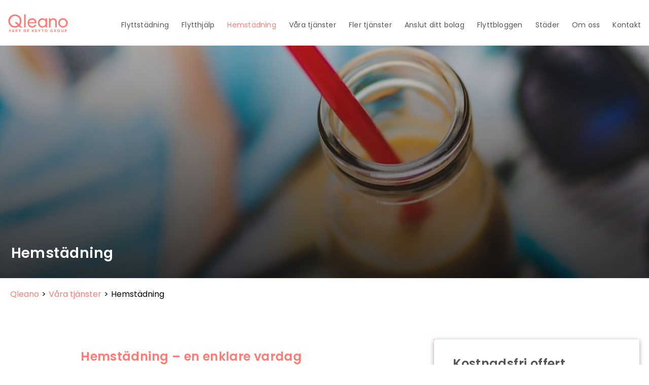

--- FILE ---
content_type: text/html; charset=UTF-8
request_url: https://qleano.se/hemstadning/
body_size: 16990
content:
<!DOCTYPE html>
<html lang="en-US">
<head>
	<meta charset="utf-8">
	<meta http-equiv="x-ua-compatible" content="ie=edge">
	<meta name="viewport" content="width=device-width, initial-scale=1">

	<script>
    window.dataLayer = window.dataLayer || [];
    function gtag() {
        dataLayer.push(arguments);
    }
    gtag("consent", "default", {
        ad_storage: "denied",
        ad_user_data: "denied", 
        ad_personalization: "denied",
        analytics_storage: "denied",
        functionality_storage: "denied",
        personalization_storage: "denied",
        security_storage: "granted",
        wait_for_update: 2000,
    });
    gtag("set", "ads_data_redaction", true);
    gtag("set", "url_passthrough", false);
</script>

	<meta name='robots' content='index, follow, max-image-preview:large, max-snippet:-1, max-video-preview:-1' />
	<style>img:is([sizes="auto" i], [sizes^="auto," i]) { contain-intrinsic-size: 3000px 1500px }</style>
	
	<!-- This site is optimized with the Yoast SEO plugin v26.7 - https://yoast.com/wordpress/plugins/seo/ -->
	<title>Hemstädning Sverige | Qleano.se</title><link rel="preload" data-rocket-preload as="image" href="https://qleano.se/wp-content/uploads/2020/01/bottle-791604_1920-1920x420-1.jpg" fetchpriority="high">
	<meta name="description" content="Vi städar ditt hem både snabbt och billigt. Hör av dig idag för en enkel och problemfri lösning för ditt hem!" />
	<link rel="canonical" href="https://qleano.se/hemstadning/" />
	<meta property="og:locale" content="en_US" />
	<meta property="og:type" content="article" />
	<meta property="og:title" content="Hemstädning Sverige | Qleano.se" />
	<meta property="og:description" content="Vi städar ditt hem både snabbt och billigt. Hör av dig idag för en enkel och problemfri lösning för ditt hem!" />
	<meta property="og:url" content="https://qleano.se/hemstadning/" />
	<meta property="og:site_name" content="Qleano" />
	<meta property="article:modified_time" content="2023-03-14T08:22:06+00:00" />
	<meta property="og:image" content="https://qleano.se/wp-content/uploads/2020/02/Untitled-Design-5-1.jpg" />
	<meta property="og:image:width" content="1200" />
	<meta property="og:image:height" content="600" />
	<meta property="og:image:type" content="image/jpeg" />
	<meta name="twitter:card" content="summary_large_image" />
	<meta name="twitter:label1" content="Est. reading time" />
	<meta name="twitter:data1" content="1 minute" />
	<script type="application/ld+json" class="yoast-schema-graph">{"@context":"https://schema.org","@graph":[{"@type":"WebPage","@id":"https://qleano.se/hemstadning/","url":"https://qleano.se/hemstadning/","name":"Hemstädning Sverige | Qleano.se","isPartOf":{"@id":"https://qleano.se/#website"},"primaryImageOfPage":{"@id":"https://qleano.se/hemstadning/#primaryimage"},"image":{"@id":"https://qleano.se/hemstadning/#primaryimage"},"thumbnailUrl":"https://qleano.se/wp-content/uploads/2020/02/Untitled-Design-5-1.jpg","datePublished":"2015-10-28T11:40:18+00:00","dateModified":"2023-03-14T08:22:06+00:00","description":"Vi städar ditt hem både snabbt och billigt. Hör av dig idag för en enkel och problemfri lösning för ditt hem!","breadcrumb":{"@id":"https://qleano.se/hemstadning/#breadcrumb"},"inLanguage":"en-US","potentialAction":[{"@type":"ReadAction","target":["https://qleano.se/hemstadning/"]}]},{"@type":"ImageObject","inLanguage":"en-US","@id":"https://qleano.se/hemstadning/#primaryimage","url":"https://qleano.se/wp-content/uploads/2020/02/Untitled-Design-5-1.jpg","contentUrl":"https://qleano.se/wp-content/uploads/2020/02/Untitled-Design-5-1.jpg","width":1200,"height":600,"caption":"Städning"},{"@type":"BreadcrumbList","@id":"https://qleano.se/hemstadning/#breadcrumb","itemListElement":[{"@type":"ListItem","position":1,"name":"Home","item":"https://qleano.se/"},{"@type":"ListItem","position":2,"name":"Service","item":"https://qleano.se/vara-tjanster/"},{"@type":"ListItem","position":3,"name":"Hemstädning"}]},{"@type":"WebSite","@id":"https://qleano.se/#website","url":"https://qleano.se/","name":"Qleano","description":"Flyttstädning och flytthjälp i hela Sverige | Qleano.se","potentialAction":[{"@type":"SearchAction","target":{"@type":"EntryPoint","urlTemplate":"https://qleano.se/?s={search_term_string}"},"query-input":{"@type":"PropertyValueSpecification","valueRequired":true,"valueName":"search_term_string"}}],"inLanguage":"en-US"}]}</script>
	<!-- / Yoast SEO plugin. -->


<link rel='dns-prefetch' href='//code.jquery.com' />
<link rel='dns-prefetch' href='//qleano.se' />
<link rel='stylesheet' id='wp-block-library-css' href='//qleano.se/wp-includes/css/dist/block-library/style.min.css?ver=6.7.4' type='text/css' media='all' />
<style id='classic-theme-styles-inline-css' type='text/css'>
/*! This file is auto-generated */
.wp-block-button__link{color:#fff;background-color:#32373c;border-radius:9999px;box-shadow:none;text-decoration:none;padding:calc(.667em + 2px) calc(1.333em + 2px);font-size:1.125em}.wp-block-file__button{background:#32373c;color:#fff;text-decoration:none}
</style>
<style id='global-styles-inline-css' type='text/css'>
:root{--wp--preset--aspect-ratio--square: 1;--wp--preset--aspect-ratio--4-3: 4/3;--wp--preset--aspect-ratio--3-4: 3/4;--wp--preset--aspect-ratio--3-2: 3/2;--wp--preset--aspect-ratio--2-3: 2/3;--wp--preset--aspect-ratio--16-9: 16/9;--wp--preset--aspect-ratio--9-16: 9/16;--wp--preset--color--black: #000000;--wp--preset--color--cyan-bluish-gray: #abb8c3;--wp--preset--color--white: #ffffff;--wp--preset--color--pale-pink: #f78da7;--wp--preset--color--vivid-red: #cf2e2e;--wp--preset--color--luminous-vivid-orange: #ff6900;--wp--preset--color--luminous-vivid-amber: #fcb900;--wp--preset--color--light-green-cyan: #7bdcb5;--wp--preset--color--vivid-green-cyan: #00d084;--wp--preset--color--pale-cyan-blue: #8ed1fc;--wp--preset--color--vivid-cyan-blue: #0693e3;--wp--preset--color--vivid-purple: #9b51e0;--wp--preset--gradient--vivid-cyan-blue-to-vivid-purple: linear-gradient(135deg,rgba(6,147,227,1) 0%,rgb(155,81,224) 100%);--wp--preset--gradient--light-green-cyan-to-vivid-green-cyan: linear-gradient(135deg,rgb(122,220,180) 0%,rgb(0,208,130) 100%);--wp--preset--gradient--luminous-vivid-amber-to-luminous-vivid-orange: linear-gradient(135deg,rgba(252,185,0,1) 0%,rgba(255,105,0,1) 100%);--wp--preset--gradient--luminous-vivid-orange-to-vivid-red: linear-gradient(135deg,rgba(255,105,0,1) 0%,rgb(207,46,46) 100%);--wp--preset--gradient--very-light-gray-to-cyan-bluish-gray: linear-gradient(135deg,rgb(238,238,238) 0%,rgb(169,184,195) 100%);--wp--preset--gradient--cool-to-warm-spectrum: linear-gradient(135deg,rgb(74,234,220) 0%,rgb(151,120,209) 20%,rgb(207,42,186) 40%,rgb(238,44,130) 60%,rgb(251,105,98) 80%,rgb(254,248,76) 100%);--wp--preset--gradient--blush-light-purple: linear-gradient(135deg,rgb(255,206,236) 0%,rgb(152,150,240) 100%);--wp--preset--gradient--blush-bordeaux: linear-gradient(135deg,rgb(254,205,165) 0%,rgb(254,45,45) 50%,rgb(107,0,62) 100%);--wp--preset--gradient--luminous-dusk: linear-gradient(135deg,rgb(255,203,112) 0%,rgb(199,81,192) 50%,rgb(65,88,208) 100%);--wp--preset--gradient--pale-ocean: linear-gradient(135deg,rgb(255,245,203) 0%,rgb(182,227,212) 50%,rgb(51,167,181) 100%);--wp--preset--gradient--electric-grass: linear-gradient(135deg,rgb(202,248,128) 0%,rgb(113,206,126) 100%);--wp--preset--gradient--midnight: linear-gradient(135deg,rgb(2,3,129) 0%,rgb(40,116,252) 100%);--wp--preset--font-size--small: 13px;--wp--preset--font-size--medium: 20px;--wp--preset--font-size--large: 36px;--wp--preset--font-size--x-large: 42px;--wp--preset--spacing--20: 0.44rem;--wp--preset--spacing--30: 0.67rem;--wp--preset--spacing--40: 1rem;--wp--preset--spacing--50: 1.5rem;--wp--preset--spacing--60: 2.25rem;--wp--preset--spacing--70: 3.38rem;--wp--preset--spacing--80: 5.06rem;--wp--preset--shadow--natural: 6px 6px 9px rgba(0, 0, 0, 0.2);--wp--preset--shadow--deep: 12px 12px 50px rgba(0, 0, 0, 0.4);--wp--preset--shadow--sharp: 6px 6px 0px rgba(0, 0, 0, 0.2);--wp--preset--shadow--outlined: 6px 6px 0px -3px rgba(255, 255, 255, 1), 6px 6px rgba(0, 0, 0, 1);--wp--preset--shadow--crisp: 6px 6px 0px rgba(0, 0, 0, 1);}:where(.is-layout-flex){gap: 0.5em;}:where(.is-layout-grid){gap: 0.5em;}body .is-layout-flex{display: flex;}.is-layout-flex{flex-wrap: wrap;align-items: center;}.is-layout-flex > :is(*, div){margin: 0;}body .is-layout-grid{display: grid;}.is-layout-grid > :is(*, div){margin: 0;}:where(.wp-block-columns.is-layout-flex){gap: 2em;}:where(.wp-block-columns.is-layout-grid){gap: 2em;}:where(.wp-block-post-template.is-layout-flex){gap: 1.25em;}:where(.wp-block-post-template.is-layout-grid){gap: 1.25em;}.has-black-color{color: var(--wp--preset--color--black) !important;}.has-cyan-bluish-gray-color{color: var(--wp--preset--color--cyan-bluish-gray) !important;}.has-white-color{color: var(--wp--preset--color--white) !important;}.has-pale-pink-color{color: var(--wp--preset--color--pale-pink) !important;}.has-vivid-red-color{color: var(--wp--preset--color--vivid-red) !important;}.has-luminous-vivid-orange-color{color: var(--wp--preset--color--luminous-vivid-orange) !important;}.has-luminous-vivid-amber-color{color: var(--wp--preset--color--luminous-vivid-amber) !important;}.has-light-green-cyan-color{color: var(--wp--preset--color--light-green-cyan) !important;}.has-vivid-green-cyan-color{color: var(--wp--preset--color--vivid-green-cyan) !important;}.has-pale-cyan-blue-color{color: var(--wp--preset--color--pale-cyan-blue) !important;}.has-vivid-cyan-blue-color{color: var(--wp--preset--color--vivid-cyan-blue) !important;}.has-vivid-purple-color{color: var(--wp--preset--color--vivid-purple) !important;}.has-black-background-color{background-color: var(--wp--preset--color--black) !important;}.has-cyan-bluish-gray-background-color{background-color: var(--wp--preset--color--cyan-bluish-gray) !important;}.has-white-background-color{background-color: var(--wp--preset--color--white) !important;}.has-pale-pink-background-color{background-color: var(--wp--preset--color--pale-pink) !important;}.has-vivid-red-background-color{background-color: var(--wp--preset--color--vivid-red) !important;}.has-luminous-vivid-orange-background-color{background-color: var(--wp--preset--color--luminous-vivid-orange) !important;}.has-luminous-vivid-amber-background-color{background-color: var(--wp--preset--color--luminous-vivid-amber) !important;}.has-light-green-cyan-background-color{background-color: var(--wp--preset--color--light-green-cyan) !important;}.has-vivid-green-cyan-background-color{background-color: var(--wp--preset--color--vivid-green-cyan) !important;}.has-pale-cyan-blue-background-color{background-color: var(--wp--preset--color--pale-cyan-blue) !important;}.has-vivid-cyan-blue-background-color{background-color: var(--wp--preset--color--vivid-cyan-blue) !important;}.has-vivid-purple-background-color{background-color: var(--wp--preset--color--vivid-purple) !important;}.has-black-border-color{border-color: var(--wp--preset--color--black) !important;}.has-cyan-bluish-gray-border-color{border-color: var(--wp--preset--color--cyan-bluish-gray) !important;}.has-white-border-color{border-color: var(--wp--preset--color--white) !important;}.has-pale-pink-border-color{border-color: var(--wp--preset--color--pale-pink) !important;}.has-vivid-red-border-color{border-color: var(--wp--preset--color--vivid-red) !important;}.has-luminous-vivid-orange-border-color{border-color: var(--wp--preset--color--luminous-vivid-orange) !important;}.has-luminous-vivid-amber-border-color{border-color: var(--wp--preset--color--luminous-vivid-amber) !important;}.has-light-green-cyan-border-color{border-color: var(--wp--preset--color--light-green-cyan) !important;}.has-vivid-green-cyan-border-color{border-color: var(--wp--preset--color--vivid-green-cyan) !important;}.has-pale-cyan-blue-border-color{border-color: var(--wp--preset--color--pale-cyan-blue) !important;}.has-vivid-cyan-blue-border-color{border-color: var(--wp--preset--color--vivid-cyan-blue) !important;}.has-vivid-purple-border-color{border-color: var(--wp--preset--color--vivid-purple) !important;}.has-vivid-cyan-blue-to-vivid-purple-gradient-background{background: var(--wp--preset--gradient--vivid-cyan-blue-to-vivid-purple) !important;}.has-light-green-cyan-to-vivid-green-cyan-gradient-background{background: var(--wp--preset--gradient--light-green-cyan-to-vivid-green-cyan) !important;}.has-luminous-vivid-amber-to-luminous-vivid-orange-gradient-background{background: var(--wp--preset--gradient--luminous-vivid-amber-to-luminous-vivid-orange) !important;}.has-luminous-vivid-orange-to-vivid-red-gradient-background{background: var(--wp--preset--gradient--luminous-vivid-orange-to-vivid-red) !important;}.has-very-light-gray-to-cyan-bluish-gray-gradient-background{background: var(--wp--preset--gradient--very-light-gray-to-cyan-bluish-gray) !important;}.has-cool-to-warm-spectrum-gradient-background{background: var(--wp--preset--gradient--cool-to-warm-spectrum) !important;}.has-blush-light-purple-gradient-background{background: var(--wp--preset--gradient--blush-light-purple) !important;}.has-blush-bordeaux-gradient-background{background: var(--wp--preset--gradient--blush-bordeaux) !important;}.has-luminous-dusk-gradient-background{background: var(--wp--preset--gradient--luminous-dusk) !important;}.has-pale-ocean-gradient-background{background: var(--wp--preset--gradient--pale-ocean) !important;}.has-electric-grass-gradient-background{background: var(--wp--preset--gradient--electric-grass) !important;}.has-midnight-gradient-background{background: var(--wp--preset--gradient--midnight) !important;}.has-small-font-size{font-size: var(--wp--preset--font-size--small) !important;}.has-medium-font-size{font-size: var(--wp--preset--font-size--medium) !important;}.has-large-font-size{font-size: var(--wp--preset--font-size--large) !important;}.has-x-large-font-size{font-size: var(--wp--preset--font-size--x-large) !important;}
:where(.wp-block-post-template.is-layout-flex){gap: 1.25em;}:where(.wp-block-post-template.is-layout-grid){gap: 1.25em;}
:where(.wp-block-columns.is-layout-flex){gap: 2em;}:where(.wp-block-columns.is-layout-grid){gap: 2em;}
:root :where(.wp-block-pullquote){font-size: 1.5em;line-height: 1.6;}
</style>
<link rel='stylesheet' id='main-stylesheet-css' href='//qleano.se/wp-content/themes/qleano-rebuild/dist/styles/main.css' type='text/css' media='all' />
<script type="text/javascript" src="//code.jquery.com/jquery-2.2.4.min.js?ver=2.2.4" id="jquery-js"></script>
<link rel="https://api.w.org/" href="https://qleano.se/wp-json/" /><link rel="alternate" title="JSON" type="application/json" href="https://qleano.se/wp-json/wp/v2/service/184" /><link rel="alternate" title="oEmbed (JSON)" type="application/json+oembed" href="https://qleano.se/wp-json/oembed/1.0/embed?url=https%3A%2F%2Fqleano.se%2Fhemstadning%2F" />
<link rel="alternate" title="oEmbed (XML)" type="text/xml+oembed" href="https://qleano.se/wp-json/oembed/1.0/embed?url=https%3A%2F%2Fqleano.se%2Fhemstadning%2F&#038;format=xml" />
<link rel="icon" href="https://qleano.se/wp-content/uploads/2020/01/cropped-qleano_wordmark_corall-32x32.png" sizes="32x32" />
<link rel="icon" href="https://qleano.se/wp-content/uploads/2020/01/cropped-qleano_wordmark_corall-192x192.png" sizes="192x192" />
<link rel="apple-touch-icon" href="https://qleano.se/wp-content/uploads/2020/01/cropped-qleano_wordmark_corall-180x180.png" />
<meta name="msapplication-TileImage" content="https://qleano.se/wp-content/uploads/2020/01/cropped-qleano_wordmark_corall-270x270.png" />
		<style type="text/css" id="wp-custom-css">
			.hero-section {
	min-height: 207px;
}		</style>
			<!-- Global site tag (gtag.js) - Google Analytics 
	<script async src="https://www.googletagmanager.com/gtag/js?id=UA-68457403-1"></script>
	<script type="text/plain" data-cookiecategory="analytics">
      window.dataLayer = window.dataLayer || [];
      function gtag(){dataLayer.push(arguments);}
      gtag('js', new Date());

      gtag('config', 'UA-68457403-1');
	</script>-->

    <!-- Google Tag Manager -->
    <script>(function(w,d,s,l,i){w[l]=w[l]||[];w[l].push({'gtm.start':
                new Date().getTime(),event:'gtm.js'});var f=d.getElementsByTagName(s)[0],
            j=d.createElement(s),dl=l!='dataLayer'?'&l='+l:'';j.async=true;j.src=
            'https://www.googletagmanager.com/gtm.js?id='+i+dl;f.parentNode.insertBefore(j,f);
        })(window,document,'script','dataLayer','GTM-TRXNVB');</script>
    <!-- End Google Tag Manager -->
<!--
	<link rel="stylesheet" href="https://qleano.se/cookies/live/main.css">
	<script defer src="https://qleano.se/cookies/live/qleano-cookie.js"></script>
	<script defer src="https://qleano.se/cookies/live/qleano-cookie-init.js"></script>	-->
	<!-- Start cookieyes banner --> <script id="cookieyes" type="text/javascript" src="https://cdn-cookieyes.com/client_data/81a95d98bf74bf550acec96e/script.js"></script> <!-- End cookieyes banner -->


	<meta name="ahrefs-site-verification" content="797b223dd6eed6b90000042fa6d9bfeac3d22964c2a282ef2dd7ae90fa5c22b8">

	<!-- Facebook Pixel Code -->
<script type="text/plain" data-cookiecategory="analytics">
  !function(f,b,e,v,n,t,s)
  {if(f.fbq)return;n=f.fbq=function(){n.callMethod?
  n.callMethod.apply(n,arguments):n.queue.push(arguments)};
  if(!f._fbq)f._fbq=n;n.push=n;n.loaded=!0;n.version='2.0';
  n.queue=[];t=b.createElement(e);t.async=!0;
  t.src=v;s=b.getElementsByTagName(e)[0];
  s.parentNode.insertBefore(t,s)}(window, document,'script',
  'https://connect.facebook.net/en_US/fbevents.js');
  fbq('init', '279216669899623');
  fbq('track', 'PageView');
</script>
<noscript><img height="1" width="1" style="display:none"
  src="https://www.facebook.com/tr?id=279216669899623&ev=PageView&noscript=1"
/></noscript>
<!-- End Facebook Pixel Code -->

<!-- Start Chatbot -->

<script src='https://app.talkie.se/chat-widget/7tnKjS3iNZpX110331862755558T4Mbx.js' defer></script>

<!-- End Chatbot -->

<style id="rocket-lazyrender-inline-css">[data-wpr-lazyrender] {content-visibility: auto;}</style><meta name="generator" content="WP Rocket 3.18.3" data-wpr-features="wpr_automatic_lazy_rendering wpr_oci wpr_preload_links wpr_desktop wpr_dns_prefetch" /></head>
<body data-rsssl=1 class="service-template-default single single-service postid-184">

<!-- Google Tag Manager (noscript) -->
<noscript><iframe src="https://www.googletagmanager.com/ns.html?id=GTM-TRXNVB"
                  height="0" width="0" style="display:none;visibility:hidden"></iframe></noscript>
<!-- End Google Tag Manager (noscript) -->
<header  class="ql-header">
	<div  class="ql-header__row">
		<a class="ql-header__logo" href="https://qleano.se">
							<img width="108" height="24" src="https://qleano.se/wp-content/uploads/2025/02/Qleano-Part-of-KEYTO-Logotype-Korall-1-1.svg" alt="Qleano"/>
					</a><!-- /.brand -->
		<nav class="ql-header__nav">
			<button class="btn-burger">
				<span class="f-line"></span>
				<span class="s-line"></span>
				<span class="t-line"></span>
			</button>
			<div class="ql-header__nav-desktop">
				<div class="menu-header-menu-container"><ul id="primary-menu" class="menu" data-responsive-menu="drilldown large-dropdown" data-parent-link="true"><li id="menu-item-1984" class="menu-item menu-item-type-post_type menu-item-object-service menu-item-1984"><a href="https://qleano.se/flyttstadning/">Flyttstädning</a></li>
<li id="menu-item-1985" class="menu-item menu-item-type-post_type menu-item-object-service menu-item-1985"><a href="https://qleano.se/flytthjalp/">Flytthjälp</a></li>
<li id="menu-item-1989" class="menu-item menu-item-type-post_type menu-item-object-service current-menu-item menu-item-1989 active"><a href="https://qleano.se/hemstadning/" aria-current="page">Hemstädning</a></li>
<li id="menu-item-78" class="menu-item menu-item-type-post_type menu-item-object-page menu-item-has-children menu-item-78"><a href="https://qleano.se/tjanster/">Våra tjänster</a>
<ul class="dropdown menu vertical" data-toggle>
	<li id="menu-item-1986" class="menu-item menu-item-type-post_type menu-item-object-service menu-item-1986"><a href="https://qleano.se/byggstadning/">Byggstädning</a></li>
	<li id="menu-item-1987" class="menu-item menu-item-type-post_type menu-item-object-service menu-item-1987"><a href="https://qleano.se/kontorsstadning/">Kontorsstädning</a></li>
	<li id="menu-item-1988" class="menu-item menu-item-type-post_type menu-item-object-service menu-item-1988"><a href="https://qleano.se/visningsstadning/">Visningsstädning</a></li>
	<li id="menu-item-1990" class="menu-item menu-item-type-post_type menu-item-object-service menu-item-1990"><a href="https://qleano.se/fonsterputsning/">Fönsterputsning</a></li>
	<li id="menu-item-87" class="menu-item menu-item-type-post_type menu-item-object-page menu-item-87"><a href="https://qleano.se/foretagskund/">Företagskund</a></li>
	<li id="menu-item-88" class="menu-item menu-item-type-post_type menu-item-object-page menu-item-88"><a href="https://qleano.se/privatperson/">Privatperson</a></li>
</ul>
</li>
<li id="menu-item-5005" class="menu-item menu-item-type-post_type menu-item-object-page menu-item-has-children menu-item-5005"><a href="https://qleano.se/fler-tjanster/">Fler tjänster</a>
<ul class="dropdown menu vertical" data-toggle>
	<li id="menu-item-5006" class="menu-item menu-item-type-custom menu-item-object-custom menu-item-5006"><a href="https://qleano.se/fler-tjanster">Vitvaruservice Powered by Servly</a></li>
	<li id="menu-item-5007" class="menu-item menu-item-type-custom menu-item-object-custom menu-item-5007"><a href="https://qleano.se/fler-tjanster">Värmepumpar Powered by Servly</a></li>
	<li id="menu-item-5008" class="menu-item menu-item-type-custom menu-item-object-custom menu-item-5008"><a href="https://qleano.se/fler-tjanster">Fönsterputs Powered by Hemfrid</a></li>
	<li id="menu-item-5009" class="menu-item menu-item-type-custom menu-item-object-custom menu-item-5009"><a href="https://qleano.se/fler-tjanster">Storstädning Powered by Hemfrid</a></li>
	<li id="menu-item-5010" class="menu-item menu-item-type-custom menu-item-object-custom menu-item-5010"><a href="https://qleano.se/fler-tjanster">Omsorg Powered by Veterankraft</a></li>
	<li id="menu-item-5012" class="menu-item menu-item-type-custom menu-item-object-custom menu-item-5012"><a href="https://qleano.se/fler-tjanster">Fler tjänster inom KEYTO Group</a></li>
</ul>
</li>
<li id="menu-item-90" class="menu-item menu-item-type-post_type menu-item-object-page menu-item-90"><a href="https://qleano.se/anslut-ditt-bolag/">Anslut ditt bolag</a></li>
<li id="menu-item-91" class="menu-item menu-item-type-post_type menu-item-object-page current_page_parent menu-item-91"><a href="https://qleano.se/blogg/">Flyttbloggen</a></li>
<li id="menu-item-2799" class="menu-item menu-item-type-custom menu-item-object-custom menu-item-has-children menu-item-2799"><a href="https://qleano.se/stader/">Städer</a>
<ul class="dropdown menu vertical" data-toggle>
	<li id="menu-item-93" class="menu-item menu-item-type-post_type menu-item-object-page menu-item-93"><a href="https://qleano.se/stader/">Alla städer</a></li>
	<li id="menu-item-4146" class="menu-item menu-item-type-custom menu-item-object-custom menu-item-4146"><a href="https://qleano.se/flyttstadning-stockholm/">Flyttstädning Stockholm</a></li>
	<li id="menu-item-4147" class="menu-item menu-item-type-custom menu-item-object-custom menu-item-4147"><a href="https://qleano.se/flyttstadning-goteborg/">Flyttstädning Göteborg</a></li>
	<li id="menu-item-4148" class="menu-item menu-item-type-custom menu-item-object-custom menu-item-4148"><a href="https://qleano.se/flyttstadning-orebro/">Flyttstädning Örebro</a></li>
	<li id="menu-item-4149" class="menu-item menu-item-type-custom menu-item-object-custom menu-item-4149"><a href="https://qleano.se/flyttstadning-malmo/">Flyttstädning Malmö</a></li>
	<li id="menu-item-4150" class="menu-item menu-item-type-custom menu-item-object-custom menu-item-4150"><a href="https://qleano.se/flyttstadning-uppsala/">Flyttstädning Uppsala</a></li>
	<li id="menu-item-4151" class="menu-item menu-item-type-custom menu-item-object-custom menu-item-4151"><a href="https://qleano.se/flyttstadning-eskilstuna/">Flyttstädning Eskilstuna</a></li>
	<li id="menu-item-4152" class="menu-item menu-item-type-custom menu-item-object-custom menu-item-4152"><a href="https://qleano.se/flyttstadning-umea/">Flyttstädning Umeå</a></li>
	<li id="menu-item-4153" class="menu-item menu-item-type-custom menu-item-object-custom menu-item-4153"><a href="https://qleano.se/flyttstadning-gavle/">Flyttstädning Gävle</a></li>
	<li id="menu-item-4154" class="menu-item menu-item-type-custom menu-item-object-custom menu-item-4154"><a href="https://qleano.se/flyttstadning-kalmar/">Flyttstädning Kalmar</a></li>
	<li id="menu-item-4155" class="menu-item menu-item-type-custom menu-item-object-custom menu-item-4155"><a href="https://qleano.se/flyttstadning-linkoping/">Flyttstädning Linköping</a></li>
</ul>
</li>
<li id="menu-item-102" class="menu-item menu-item-type-post_type menu-item-object-page menu-item-has-children menu-item-102"><a href="https://qleano.se/om-oss/">Om oss</a>
<ul class="dropdown menu vertical" data-toggle>
	<li id="menu-item-89" class="menu-item menu-item-type-post_type menu-item-object-page menu-item-89"><a href="https://qleano.se/faq/">Vanliga frågor</a></li>
	<li id="menu-item-2647" class="menu-item menu-item-type-post_type menu-item-object-page menu-item-2647"><a href="https://qleano.se/allmanna-villkor/">Allmänna villkor</a></li>
</ul>
</li>
<li id="menu-item-104" class="menu-item menu-item-type-post_type menu-item-object-page menu-item-104"><a href="https://qleano.se/kontakt/">Kontakt</a></li>
</ul></div>			</div>
			<!-- /.ql-header__nav-desktop -->
			<div class="ql-header__nav-mobile">
				<div class="menu-header-menu-container"><ul id="primary-menu" class="menu vertical menu accordion-menu" data-accordion-menu data-submenu-toggle="true"><li class="menu-item menu-item-type-post_type menu-item-object-service menu-item-1984"><a href="https://qleano.se/flyttstadning/">Flyttstädning</a></li>
<li class="menu-item menu-item-type-post_type menu-item-object-service menu-item-1985"><a href="https://qleano.se/flytthjalp/">Flytthjälp</a></li>
<li class="menu-item menu-item-type-post_type menu-item-object-service current-menu-item menu-item-1989 active"><a href="https://qleano.se/hemstadning/" aria-current="page">Hemstädning</a></li>
<li class="menu-item menu-item-type-post_type menu-item-object-page menu-item-has-children menu-item-78"><a href="https://qleano.se/tjanster/">Våra tjänster</a>
<ul class="dropdown menu vertical" data-toggle>
	<li class="menu-item menu-item-type-post_type menu-item-object-service menu-item-1986"><a href="https://qleano.se/byggstadning/">Byggstädning</a></li>
	<li class="menu-item menu-item-type-post_type menu-item-object-service menu-item-1987"><a href="https://qleano.se/kontorsstadning/">Kontorsstädning</a></li>
	<li class="menu-item menu-item-type-post_type menu-item-object-service menu-item-1988"><a href="https://qleano.se/visningsstadning/">Visningsstädning</a></li>
	<li class="menu-item menu-item-type-post_type menu-item-object-service menu-item-1990"><a href="https://qleano.se/fonsterputsning/">Fönsterputsning</a></li>
	<li class="menu-item menu-item-type-post_type menu-item-object-page menu-item-87"><a href="https://qleano.se/foretagskund/">Företagskund</a></li>
	<li class="menu-item menu-item-type-post_type menu-item-object-page menu-item-88"><a href="https://qleano.se/privatperson/">Privatperson</a></li>
</ul>
</li>
<li class="menu-item menu-item-type-post_type menu-item-object-page menu-item-has-children menu-item-5005"><a href="https://qleano.se/fler-tjanster/">Fler tjänster</a>
<ul class="dropdown menu vertical" data-toggle>
	<li class="menu-item menu-item-type-custom menu-item-object-custom menu-item-5006"><a href="https://qleano.se/fler-tjanster">Vitvaruservice Powered by Servly</a></li>
	<li class="menu-item menu-item-type-custom menu-item-object-custom menu-item-5007"><a href="https://qleano.se/fler-tjanster">Värmepumpar Powered by Servly</a></li>
	<li class="menu-item menu-item-type-custom menu-item-object-custom menu-item-5008"><a href="https://qleano.se/fler-tjanster">Fönsterputs Powered by Hemfrid</a></li>
	<li class="menu-item menu-item-type-custom menu-item-object-custom menu-item-5009"><a href="https://qleano.se/fler-tjanster">Storstädning Powered by Hemfrid</a></li>
	<li class="menu-item menu-item-type-custom menu-item-object-custom menu-item-5010"><a href="https://qleano.se/fler-tjanster">Omsorg Powered by Veterankraft</a></li>
	<li class="menu-item menu-item-type-custom menu-item-object-custom menu-item-5012"><a href="https://qleano.se/fler-tjanster">Fler tjänster inom KEYTO Group</a></li>
</ul>
</li>
<li class="menu-item menu-item-type-post_type menu-item-object-page menu-item-90"><a href="https://qleano.se/anslut-ditt-bolag/">Anslut ditt bolag</a></li>
<li class="menu-item menu-item-type-post_type menu-item-object-page current_page_parent menu-item-91"><a href="https://qleano.se/blogg/">Flyttbloggen</a></li>
<li class="menu-item menu-item-type-custom menu-item-object-custom menu-item-has-children menu-item-2799"><a href="https://qleano.se/stader/">Städer</a>
<ul class="dropdown menu vertical" data-toggle>
	<li class="menu-item menu-item-type-post_type menu-item-object-page menu-item-93"><a href="https://qleano.se/stader/">Alla städer</a></li>
	<li class="menu-item menu-item-type-custom menu-item-object-custom menu-item-4146"><a href="https://qleano.se/flyttstadning-stockholm/">Flyttstädning Stockholm</a></li>
	<li class="menu-item menu-item-type-custom menu-item-object-custom menu-item-4147"><a href="https://qleano.se/flyttstadning-goteborg/">Flyttstädning Göteborg</a></li>
	<li class="menu-item menu-item-type-custom menu-item-object-custom menu-item-4148"><a href="https://qleano.se/flyttstadning-orebro/">Flyttstädning Örebro</a></li>
	<li class="menu-item menu-item-type-custom menu-item-object-custom menu-item-4149"><a href="https://qleano.se/flyttstadning-malmo/">Flyttstädning Malmö</a></li>
	<li class="menu-item menu-item-type-custom menu-item-object-custom menu-item-4150"><a href="https://qleano.se/flyttstadning-uppsala/">Flyttstädning Uppsala</a></li>
	<li class="menu-item menu-item-type-custom menu-item-object-custom menu-item-4151"><a href="https://qleano.se/flyttstadning-eskilstuna/">Flyttstädning Eskilstuna</a></li>
	<li class="menu-item menu-item-type-custom menu-item-object-custom menu-item-4152"><a href="https://qleano.se/flyttstadning-umea/">Flyttstädning Umeå</a></li>
	<li class="menu-item menu-item-type-custom menu-item-object-custom menu-item-4153"><a href="https://qleano.se/flyttstadning-gavle/">Flyttstädning Gävle</a></li>
	<li class="menu-item menu-item-type-custom menu-item-object-custom menu-item-4154"><a href="https://qleano.se/flyttstadning-kalmar/">Flyttstädning Kalmar</a></li>
	<li class="menu-item menu-item-type-custom menu-item-object-custom menu-item-4155"><a href="https://qleano.se/flyttstadning-linkoping/">Flyttstädning Linköping</a></li>
</ul>
</li>
<li class="menu-item menu-item-type-post_type menu-item-object-page menu-item-has-children menu-item-102"><a href="https://qleano.se/om-oss/">Om oss</a>
<ul class="dropdown menu vertical" data-toggle>
	<li class="menu-item menu-item-type-post_type menu-item-object-page menu-item-89"><a href="https://qleano.se/faq/">Vanliga frågor</a></li>
	<li class="menu-item menu-item-type-post_type menu-item-object-page menu-item-2647"><a href="https://qleano.se/allmanna-villkor/">Allmänna villkor</a></li>
</ul>
</li>
<li class="menu-item menu-item-type-post_type menu-item-object-page menu-item-104"><a href="https://qleano.se/kontakt/">Kontakt</a></li>
</ul></div>			</div>
			<!-- /.ql-header__nav-mobile -->
		</nav>
	</div>
	<!-- /.ql-header__row -->
			<div  class="menu-sticky-mobile">
							<div  class="menu-sticky-mobile__link">
					<button class="btn-form-popup">
											<div class="image">
							<img
								class="object-contain"
								src="https://qleano.se/wp-content/uploads/2020/01/Group_9.svg"
								width="88"
								height="47"
								alt="Snabbb offert">
						</div>
						<!-- /.image -->
											<span>Få offert</span>					</button>
				</div>
				<!-- /.menu-sticky-mobile__link -->
										<div  class="menu-sticky-mobile__link">
										<a class="link"
						href="https://qleano.se/kontakt/"						>
																			<div class="image">
								<img
									class="object-contain"
									src="https://qleano.se/wp-content/uploads/2020/01/girl.png"
									width="69"
									height="79"
									alt="Kundsupport i världsklass">
							</div>
							<!-- /.image -->
												<span>
							Kontakt						</span>
					</a>

				</div>
				<!-- /.menu-sticky-mobile__link -->
							<div  class="menu-sticky-mobile__link">
										<a class="link"
						href="https://qleano.se/tjanster/"						>
																			<div class="image">
								<img
									class="object-contain"
									src="https://qleano.se/wp-content/uploads/2020/01/Group_10.svg"
									width="32"
									height="33"
									alt="box">
							</div>
							<!-- /.image -->
												<span>
							Tjänster						</span>
					</a>

				</div>
				<!-- /.menu-sticky-mobile__link -->
					</div>
		<!-- /.menu-sticky-mobile -->
	</header><!-- /.header -->
<main  id="content" class="site-content">
	<div  class="flexible_content">
		<!-- Get layouts for flex content -->
		<section class="hero-section"
	style="background-image:url(https://qleano.se/wp-content/uploads/2020/01/bottle-791604_1920-1920x420-1.jpg)">
	<div class="grid-container">
		<div class="grid-padding-x grid-x">
			<div class="cell small-12">
									<h1 class="hero-section__title ">
						Hemstädning					</h1>
							</div>
			<!-- /.cell small-12 -->
		</div>
		<!-- /.grid-padding-x grid-x -->
	</div>
	<!-- /.grid-container -->
</section>
<!-- /.hero-section -->
<section  class="breadcrumbs">
	<div class="grid-container">
		<div class="grid-padding-x grid-x text-style">
			<span property="itemListElement" typeof="ListItem"><a property="item" typeof="WebPage" title="Go to Qleano." href="https://qleano.se" class="home" ><span property="name">Qleano</span></a><meta property="position" content="1"></span> &gt; <span property="itemListElement" typeof="ListItem"><a property="item" typeof="WebPage" title="Go to Våra tjänster." href="https://qleano.se/tjanster/" class="service-root post post-service" ><span property="name">Våra tjänster</span></a><meta property="position" content="2"></span> &gt; <span class="post post-service current-item">Hemstädning</span>		</div>
		<!-- /.grid-padding-x grid-x -->
	</div>
	<!-- /.grid-container -->
</section>
<!-- /.breadcrumbs -->
	<section  class="content-with-form">
		<div class="grid-container">
			<div class="grid-x grid-padding-x">
				<div class="cell small-12 medium-12 large-8">
					<div class="content-with-form__text text-style">
						<h2>Hemstädning &#8211; en enklare vardag</h2>
<p>Det finns de som tycker om att städa medan andra hellre lägger sin tid på andra saker när de har lite tid över. Städning kan vara svårt att ta tag i, ansträngande och det tar framför allt mycket tid. Dock gillar de allra flesta av oss att komma hem till ett rent och fräscht hem. Det kan kännas problematiskt för många att lyckas hålla rent och fint hemma samtidigt som man skall sköta sitt jobb, ta hand om familjen, förhoppningsvis hinna med sin träning och eventuellt också någon hobby. Många av oss skulle nog hellre ägna sin tid åt andra saker, som troligtvis både är roligare och mer givande än städning.</p>
<p>Genom att anlita en städfirma via Qleano för att utföra städningen i hemmet kan man tjäna in mycket tid och besvär. Denna tid och energi kan man istället ägna åt sådant man tycker om. Dessutom slipper man det dåliga samvete som ofta uppstår när man inte orkar eller hinner hålla rent och snyggt i det egna hemmet. Vi på Qleano har städpartners i hela Sverige. Våra erfarna och professionella medarbetare står alltid redo för att rycka in och hjälpa till med din hemstädning.</p>
<p>I dagsläget är det även ekonomiskt fördelaktigt för privatpersoner att köpa hjälp med hemstädning. Den här typen av hushållsnära tjänster är nämligen avdragsgilla i enlighet med RUT-avdraget. Detta avdrag innebär en skattereducering med hela 50 %. I praktiken innebär detta att en person kan anlita hjälp med hemstädning för en summa som uppgår till 50 000 kronor om året, men i verkligheten betalar man endast hälften av denna summa.</p>
<p>Söker du hjälp med hemstädning så kan vi på Qleano hjälpa dig. Qleano åtar sig alla typer av städuppdrag i hemmet oavsett om det gäller en engångsstädning eller återkommande veckostädning. Kontakta oss så återkommer vi med ett prisförslag som är aktuellt för städningen av ditt hem.</p>
<ul>
<li><a href="https://qleano.se/information-hemstadning/" target="_blank" rel="noopener">Läs vår checklista för hemstädning här!</a></li>
<li><a href="https://qleano.se/information-storstadning/" target="_blank" rel="noopener">Läs vår checklista för storstädning här!</a></li>
<li><a href="https://qleano.se/flyttstadning/checklista/">Läs vår checklista för flyttstädning här!</a></li>
</ul>
<p><a href="tel:+46103309955">Ring oss 010-330 99 55</a></p>
<div id="gtx-trans" style="position: absolute; left: -53px; top: 559.531px;">
<div class="gtx-trans-icon"></div>
</div>
						<!-- start Level 1 dropdown-->
											</div>
					<!-- /.content-with-form__text -->
				</div>
				<!-- /.cell small-12 -->
									<div class="cell small-12 medium-12 large-4 form-content">
	<div class="block-width">
					<div class="back-form-thank-content-with-form">
				<p style="text-align: center;"><strong>STRÅLANDE!</strong><br />
Ditt meddelande är mottaget och vi återkommer till dig så snart vi har möjlighet.</p>
			</div>
			<!-- /.back-form-thank -->
				<div id="form-anch" class="mobile-hero-form form-main form-with-content">
							<span class="title">Kostnadsfri offert inom 1 minut</span>
										<span class="subtitle">Svar direkt via mail eller sms.</span>
						<form method="post" class="form-submit-ajax mobile-hero-form__form form-site form-validate"
						id="form-main-content-with-form">
				<div class="block-item-form select-block">
					<select style="-webkit-appearance: none;-moz-appearance: none; appearance: none;" placeholder="Typ av tjänst" id="type-of-service-main-form" name="type-of-service-main-form">
						<option value="-">Typ av tjänst</option>
						<option value="Flyttstädning">Flyttstädning</option>
						<option value="Flytthjälp">Flytthjälp</option>
						<option value="Storstädning">Storstädning</option>
						<option value="Visningsstädning">Visningsstädning</option>
						<option value="Hemstädning">Hemstädning</option>
						<option value="Fönsterputs">Fönsterputs</option>
						<option value="Byggstädning">Byggstädning</option>
						<option value="Kontorsstädning">Kontorsstädning</option>
						<option value="Trappstädning">Trappstädning</option>
						<option value="Ovrigt">Övrigt</option>
					</select>
				</div>
				<!-- /.block-item-form -->
				<div class="block-item-form">
					<input placeholder="Antal kvadratmeter" type="text" id="number-square-meters-main-form"
								 name="number-square-meters-main-form">
				</div>
				<!-- /.block-item-form -->
				<div class="block-item-form">
					<input placeholder="Stad" type="text" id="city-main-form" name="city-main-form">
				</div>
				<!-- /.block-item-form -->
				<div class="block-item-form">
					<input type="text" placeholder="Telefonnummer" id="phone-main-form" name="phone-main-form">
				</div>
				<!-- /.block-item-form -->
				<div class="block-item-form">
					<input placeholder="Email" type="email" id="email-main-form" name="email-main-form">
				</div>
				<!-- /.block-item-form -->
				<label class="checkbox form-checkbox">
					<input type="checkbox" class="checkbox-input" name="checkboxMark" id="checkbox-main-form">
					<div class="text-mark">
						<p>Jag samtycker till att motta kommunikation i enlighet med <a href="https://qleano.se/allmanna-villkor/">integritetspolicyn</a></p>
					</div>
					<!-- /.text-mark -->
				</label>
				<button
					class="btn-red btn-submit">Beräkna mitt pris</button>
			</form>
		</div>
		<!-- /.mobile-hero-form -->
	</div>
	<!-- /.block-width -->
</div>
<!-- /.cell small-12 medium-12 large-4 -->

							</div>
			<!-- /.grid-x grid-padding-x -->
		</div>
		<!-- /.grid-container -->
	</section>
	<!-- /.content-with-form -->
	<section class="service-section
		slider-section-service"
		style="background-color:#fff">
		<div class="grid-container">
			<div class="grid-x grid-padding-x">
									<div class="cell small-12">
						<h2 class="service-section__title">Fler tjänster</h2>
					</div>
					<!-- /.cell small-12 -->
							</div>
			<!-- /.grid-x grid-padding-x -->
		</div>
		<!-- /.grid-container -->
		<div class="grid-container slider-service-container">
			<div class="grid-x grid-padding-x slider-on-desktop">
									<div class="cell small-6 medium-6 large-3 pages-link">
													<a class="service-section__link" href="https://qleano.se/flytthjalp/">
								<div class="post-block"
									style="background-image:url(https://qleano.se/wp-content/uploads/2020/02/buildings-698444_1280-e1448278290219.jpg)">
									<span class="post-block__title">Flytthjälp</span>								</div>
								<!-- /.post-block -->
							</a>
											</div>
					<!-- /.cell medium-6 large-4 -->
									<div class="cell small-6 medium-6 large-3 pages-link">
													<a class="service-section__link" href="https://qleano.se/byggstadning/">
								<div class="post-block"
									style="background-image:url(https://qleano.se/wp-content/uploads/2015/10/brush-1034901-570x370-1.jpg)">
									<span class="post-block__title">Byggstädning</span>								</div>
								<!-- /.post-block -->
							</a>
											</div>
					<!-- /.cell medium-6 large-4 -->
									<div class="cell small-6 medium-6 large-3 pages-link">
													<a class="service-section__link" href="https://qleano.se/kontorsstadning/">
								<div class="post-block"
									style="background-image:url(https://qleano.se/wp-content/uploads/2020/01/coffee-569178-570x370-1.jpg)">
									<span class="post-block__title">Kontorsstädning</span>								</div>
								<!-- /.post-block -->
							</a>
											</div>
					<!-- /.cell medium-6 large-4 -->
									<div class="cell small-6 medium-6 large-3 pages-link">
													<a class="service-section__link" href="https://qleano.se/fonsterputsning/">
								<div class="post-block"
									style="background-image:url(https://qleano.se/wp-content/uploads/2015/10/chair-690341_1280-570x370-1.jpg)">
									<span class="post-block__title">Fönsterputsning</span>								</div>
								<!-- /.post-block -->
							</a>
											</div>
					<!-- /.cell medium-6 large-4 -->
									<div class="cell small-6 medium-6 large-3 pages-link">
													<a class="service-section__link" href="https://qleano.se/hemstadning/">
								<div class="post-block"
									style="background-image:url(https://qleano.se/wp-content/uploads/2020/02/Untitled-Design-5-1.jpg)">
									<span class="post-block__title">Hemstädning</span>								</div>
								<!-- /.post-block -->
							</a>
											</div>
					<!-- /.cell medium-6 large-4 -->
									<div class="cell small-6 medium-6 large-3 pages-link">
													<a class="service-section__link" href="https://qleano.se/flyttstadning/">
								<div class="post-block"
									style="background-image:url(https://qleano.se/wp-content/uploads/2020/02/hemstädning-e1447682854564.jpg)">
									<span class="post-block__title">Flyttstädning</span>								</div>
								<!-- /.post-block -->
							</a>
											</div>
					<!-- /.cell medium-6 large-4 -->
									<div class="cell small-6 medium-6 large-3 pages-link">
													<a class="service-section__link" href="https://qleano.se/flyttfirma/">
								<div class="post-block"
									style="background-image:url(https://qleano.se/wp-content/uploads/2020/02/Untitled-Design-5-1.jpg)">
									<span class="post-block__title">Flyttfirma</span>								</div>
								<!-- /.post-block -->
							</a>
											</div>
					<!-- /.cell medium-6 large-4 -->
									<div class="cell small-6 medium-6 large-3 pages-link">
													<a class="service-section__link" href="https://qleano.se/trappstadning/">
								<div class="post-block"
									style="background-image:url(https://qleano.se/wp-content/uploads/2020/01/img-service.jpg)">
									<span class="post-block__title">Trappstädning</span>								</div>
								<!-- /.post-block -->
							</a>
											</div>
					<!-- /.cell medium-6 large-4 -->
									<div class="cell small-6 medium-6 large-3 pages-link">
													<a class="service-section__link" href="https://qleano.se/visningsstadning/">
								<div class="post-block"
									style="background-image:url(https://qleano.se/wp-content/uploads/2020/02/pots-716579_1920.jpg)">
									<span class="post-block__title">Visningsstädning</span>								</div>
								<!-- /.post-block -->
							</a>
											</div>
					<!-- /.cell medium-6 large-4 -->
							</div>
			<!-- /.grid-x grid-padding-x -->
		</div>
		<!-- /.grid-container -->
		<div class="grid-container">
			<div class="grid-x grid-padding-x">
				<div class="cell small-12">
					<a href="#form-anch" class="btn-red anch-link show-on-large">
						Få offert på 1 minut					</a>
				</div>
				<!-- /.cell small-12 -->
			</div>
			<!-- /.grid-x grid-padding-x -->
		</div>
		<!-- /.grid-container -->
	</section>
	<!-- /.service-section -->
<section  class="links-with-description-section" style="background-color:#f9f7f5">
		<div class="grid-container links-with-description">
			<div class="grid-x grid-padding-x">
									<div class="cell small-12 medium-4 large-4">
						<div class="links-with-description__block">
															<div class="links-with-description__img">
									<img src="https://qleano.se/wp-content/uploads/2020/01/girl.png"
											 width="69"
											 height="79"
										alt="Kundsupport i världsklass">
								</div>
								<!-- /.links-with-description__img -->
																						<span class="links-with-description__title">
										Bemannad kundtjänst									</span>
																						<span class="links-with-description__sub-title">
										Vi guidar dig genom flytten och finns här för att se till att du blir 100 % nöjd!									</span>
																						<a class="links-with-description__link btn-red"
									href="https://qleano.se/kontakt/"									>
									<span>
											Kontakta oss									</span>
								</a>
													</div>
						<!-- /.links-with-description -->
					</div>
					<!-- /.cell small-12 medium-4 large-4 -->
									<div class="cell small-12 medium-4 large-4">
						<div class="links-with-description__block">
															<div class="links-with-description__img">
									<img src="https://qleano.se/wp-content/uploads/2020/01/stars-e1652263090934.png"
											 width="52"
											 height="47"
										alt="stars">
								</div>
								<!-- /.links-with-description__img -->
																						<span class="links-with-description__title">
										Certifierade bolag									</span>
																						<span class="links-with-description__sub-title">
										Vi guidar dig genom flytten och finns här för att se till att du blir 100 % nöjd!									</span>
																						<a class="links-with-description__link btn-red"
									href="https://qleano.se/anslut-ditt-bolag/"									>
									<span>
											Utforska operatörer									</span>
								</a>
													</div>
						<!-- /.links-with-description -->
					</div>
					<!-- /.cell small-12 medium-4 large-4 -->
									<div class="cell small-12 medium-4 large-4">
						<div class="links-with-description__block">
															<div class="links-with-description__img">
									<img src="https://qleano.se/wp-content/uploads/2020/01/medal.png"
											 width="75"
											 height="70"
										alt="medal">
								</div>
								<!-- /.links-with-description__img -->
																						<span class="links-with-description__title">
										14 dagars garantitid									</span>
																						<span class="links-with-description__sub-title">
										Vi guidar dig genom flytten och finns här för att se till att du blir 100 % nöjd!									</span>
																						<a class="links-with-description__link btn-red"
									href="https://qleano.se/om-oss/"									>
									<span>
											Läs mer om Qleano									</span>
								</a>
													</div>
						<!-- /.links-with-description -->
					</div>
					<!-- /.cell small-12 medium-4 large-4 -->
							</div>
			<!-- /.grid-x grid-padding-x -->
		</div>
		<!-- /.grid-container -->
</section>
<!-- /.links-with-description -->
	<section
		class="testimonials "style="background-color:#ffffff">
		<div class="grid-container"
				 style="
				 border-bottom:1px solid#e1dfde;				 ">
			<div class="grid-x grid-padding-x">
									<div class="cell small-12">
						<span
							class="testimonials__title-section title-section">Över 40 000 utförda uppdrag i hela Sverige</span>
					</div>
					<!-- /.cell small-12 -->
													<div class="cell small-12 medium-12 large-4">
						<div class="testimonials__block">
														<div class="testimonials__info">
																	<span class="testimonials__title-block">Kundrecension - flyttstädning</span>
																									<span class="testimonials__title-name">
									Malin								</span>
																																			<div class="testimonials__block-stars">
																							<span><img
														width="10"
														height="10"
														src="//qleano.se/wp-content/themes/qleano-rebuild/dist/images/star.png"
																	 alt="star"></span>
																								<span><img
														width="10"
														height="10"
														src="//qleano.se/wp-content/themes/qleano-rebuild/dist/images/star.png"
																	 alt="star"></span>
																								<span><img
														width="10"
														height="10"
														src="//qleano.se/wp-content/themes/qleano-rebuild/dist/images/star.png"
																	 alt="star"></span>
																								<span><img
														width="10"
														height="10"
														src="//qleano.se/wp-content/themes/qleano-rebuild/dist/images/star.png"
																	 alt="star"></span>
																								<span><img
														width="10"
														height="10"
														src="//qleano.se/wp-content/themes/qleano-rebuild/dist/images/star.png"
																	 alt="star"></span>
																						</div>
										<!-- /.testimonials__block-stars -->
																																		<p class="testimonials__text">
										Bra service, lätta att få tag på och måna om att det skulle bli ett bra jobb. Kan varmt rekommendera!									</p>
															</div>
							<!-- /.testimonials__info -->
						</div>
						<!-- /.testimonials__block -->
					</div>
					<!-- /.cell small-12 medium-12 large-4 -->
									<div class="cell small-12 medium-12 large-4">
						<div class="testimonials__block">
														<div class="testimonials__info">
																	<span class="testimonials__title-block">Kundrecension - Flyttstädning</span>
																									<span class="testimonials__title-name">
									Sofia								</span>
																																			<div class="testimonials__block-stars">
																							<span><img
														width="10"
														height="10"
														src="//qleano.se/wp-content/themes/qleano-rebuild/dist/images/star.png"
																	 alt="star"></span>
																								<span><img
														width="10"
														height="10"
														src="//qleano.se/wp-content/themes/qleano-rebuild/dist/images/star.png"
																	 alt="star"></span>
																								<span><img
														width="10"
														height="10"
														src="//qleano.se/wp-content/themes/qleano-rebuild/dist/images/star.png"
																	 alt="star"></span>
																								<span><img
														width="10"
														height="10"
														src="//qleano.se/wp-content/themes/qleano-rebuild/dist/images/star.png"
																	 alt="star"></span>
																								<span><img
														width="10"
														height="10"
														src="//qleano.se/wp-content/themes/qleano-rebuild/dist/images/star.png"
																	 alt="star"></span>
																						</div>
										<!-- /.testimonials__block-stars -->
																																		<p class="testimonials__text">
										Otroligt bra bemötande! Trots sista minuten-förfrågan fixade de städningen med glänsande resultat. Rekommenderas varmt!									</p>
															</div>
							<!-- /.testimonials__info -->
						</div>
						<!-- /.testimonials__block -->
					</div>
					<!-- /.cell small-12 medium-12 large-4 -->
									<div class="cell small-12 medium-12 large-4">
						<div class="testimonials__block">
														<div class="testimonials__info">
																	<span class="testimonials__title-block">Kundrecension - flyttstädning</span>
																									<span class="testimonials__title-name">
									Erik								</span>
																																			<div class="testimonials__block-stars">
																							<span><img
														width="10"
														height="10"
														src="//qleano.se/wp-content/themes/qleano-rebuild/dist/images/star.png"
																	 alt="star"></span>
																								<span><img
														width="10"
														height="10"
														src="//qleano.se/wp-content/themes/qleano-rebuild/dist/images/star.png"
																	 alt="star"></span>
																								<span><img
														width="10"
														height="10"
														src="//qleano.se/wp-content/themes/qleano-rebuild/dist/images/star.png"
																	 alt="star"></span>
																								<span><img
														width="10"
														height="10"
														src="//qleano.se/wp-content/themes/qleano-rebuild/dist/images/star.png"
																	 alt="star"></span>
																								<span><img
														width="10"
														height="10"
														src="//qleano.se/wp-content/themes/qleano-rebuild/dist/images/star.png"
																	 alt="star"></span>
																						</div>
										<!-- /.testimonials__block-stars -->
																																		<p class="testimonials__text">
										Jag är väldigt nöjd med flytttjänsterna. Snabb offert per mail och smidig bokning.									</p>
															</div>
							<!-- /.testimonials__info -->
						</div>
						<!-- /.testimonials__block -->
					</div>
					<!-- /.cell small-12 medium-12 large-4 -->
							</div>
			<!-- /.grid-x grid-padding-x -->
		</div>
		<!-- /.grid-container -->
			</section>
	<!-- /.testimonials -->


	<section class="service-section-with-tags "
		style="background-color:#fff">
		<div class="grid-container">
			<div class="grid-x grid-padding-x ">
									<div class="cell small-12 title-block">
						<span class="service-section-with-tags__title">Från flyttbloggen</span>
					</div>
					<!-- /.cell small-12 -->
													<div class="cell small-6 medium-6 large-3 mb">
												<a class="post-link-block" href="https://qleano.se/fem-steg-till-en-smidig-flyttdag/">
							<div class="post-block">
																	<div class="post-block__img">
										<img src="https://qleano.se/wp-content/uploads/2020/01/img-service-196x240.jpg" class="object-fit wp-post-image" alt="img-service" decoding="async" srcset="https://qleano.se/wp-content/uploads/2020/01/img-service-196x240.jpg 196w, https://qleano.se/wp-content/uploads/2020/01/img-service-245x300.jpg 245w, https://qleano.se/wp-content/uploads/2020/01/img-service.jpg 313w" sizes="(max-width: 196px) 100vw, 196px" />									</div>
									<!-- /.post-block__img -->
																									<div class="block-tax">
																					<span class="post-block__tax-name">Flyttbloggen</span>																			</div>
									<!-- /.block-tax -->
																<span class="service-section-with-tags__link-post">
									Fem steg till en smidig flyttdag								</span>
							</div>
							<!-- /.post-block -->
							<div class="text ">
								<p class="post-text">Dagen med stort D, rödmarkerad i kalendern, förhoppningsvis inte ångestladdad men nästan alltid stressframkallande. Flyttdagen. Dagen då alla förberedelser och&hellip;</p>							</div>
							<!-- /.text -->
												</a>
					</div>
					<!-- /.cell medium-6 large-4 -->

									<div class="cell small-6 medium-6 large-3 mb">
												<a class="post-link-block" href="https://qleano.se/vad-kostar-det-att-anlita-en-flyttfirma/">
							<div class="post-block">
																	<div class="post-block__img">
										<img src="https://qleano.se/wp-content/uploads/2020/01/bg.jpg" class="object-fit wp-post-image" alt="bg" decoding="async" srcset="https://qleano.se/wp-content/uploads/2020/01/bg.jpg 315w, https://qleano.se/wp-content/uploads/2020/01/bg-300x182.jpg 300w" sizes="(max-width: 315px) 100vw, 315px" />									</div>
									<!-- /.post-block__img -->
																									<div class="block-tax">
																																										<span class="post-block__tax-name">Flyttbloggen</span>																			</div>
									<!-- /.block-tax -->
																<span class="service-section-with-tags__link-post">
									Vad kostar det att anlita en flyttfirma?								</span>
							</div>
							<!-- /.post-block -->
							<div class="text ">
								<p class="post-text">Vad kostar en flyttfirma? Den eviga frågan inför varje flytt: Anlita en flyttfirma eller muta kompisar med pizza och öl?&hellip;</p>							</div>
							<!-- /.text -->
												</a>
					</div>
					<!-- /.cell medium-6 large-4 -->

									<div class="cell small-6 medium-6 large-3 mb">
												<a class="post-link-block" href="https://qleano.se/sa-fungerar-en-husbesiktning/">
							<div class="post-block">
																	<div class="post-block__img">
										<img src="https://qleano.se/wp-content/uploads/2020/02/Husbesiktning-315x165.jpg" class="object-fit wp-post-image" alt="Husbesiktning" decoding="async" srcset="https://qleano.se/wp-content/uploads/2020/02/Husbesiktning-315x165.jpg 315w, https://qleano.se/wp-content/uploads/2020/02/Husbesiktning-300x157.jpg 300w, https://qleano.se/wp-content/uploads/2020/02/Husbesiktning-1024x536.jpg 1024w, https://qleano.se/wp-content/uploads/2020/02/Husbesiktning-768x402.jpg 768w, https://qleano.se/wp-content/uploads/2020/02/Husbesiktning-937x490.jpg 937w, https://qleano.se/wp-content/uploads/2020/02/Husbesiktning.jpg 1200w" sizes="(max-width: 315px) 100vw, 315px" />									</div>
									<!-- /.post-block__img -->
																									<div class="block-tax">
																																										<span class="post-block__tax-name">Flyttbloggen</span>																			</div>
									<!-- /.block-tax -->
																<span class="service-section-with-tags__link-post">
									Så fungerar en husbesiktning								</span>
							</div>
							<!-- /.post-block -->
							<div class="text ">
								<p class="post-text">Du har letat, gått på visningar, budat och kämpat. Till slut hittar du huset du drömt om, äntligen! Mentalt har&hellip;</p>							</div>
							<!-- /.text -->
												</a>
					</div>
					<!-- /.cell medium-6 large-4 -->

									<div class="cell small-6 medium-6 large-3 mb">
												<a class="post-link-block" href="https://qleano.se/bohag-2010/">
							<div class="post-block">
																	<div class="post-block__img">
										<img src="https://qleano.se/wp-content/uploads/2020/03/Untitled-Design-54-315x165.jpg" class="object-fit wp-post-image" alt="" decoding="async" srcset="https://qleano.se/wp-content/uploads/2020/03/Untitled-Design-54-315x165.jpg 315w, https://qleano.se/wp-content/uploads/2020/03/Untitled-Design-54-300x157.jpg 300w, https://qleano.se/wp-content/uploads/2020/03/Untitled-Design-54-1024x536.jpg 1024w, https://qleano.se/wp-content/uploads/2020/03/Untitled-Design-54-768x402.jpg 768w, https://qleano.se/wp-content/uploads/2020/03/Untitled-Design-54-937x490.jpg 937w, https://qleano.se/wp-content/uploads/2020/03/Untitled-Design-54.jpg 1200w" sizes="(max-width: 315px) 100vw, 315px" />									</div>
									<!-- /.post-block__img -->
																									<div class="block-tax">
																																										<span class="post-block__tax-name">Flyttbloggen</span>																			</div>
									<!-- /.block-tax -->
																<span class="service-section-with-tags__link-post">
									Bohag 2010								</span>
							</div>
							<!-- /.post-block -->
							<div class="text ">
								<p class="post-text">Bohag 2010 &#8211; Allmänna bestämmelser för din flytt Flytta bohag &#8211; vilka rättigheter och skyldigheter har du som konsument? Det&hellip;</p>							</div>
							<!-- /.text -->
												</a>
					</div>
					<!-- /.cell medium-6 large-4 -->

																	<div class="cell small-12 link-block">
						<a
							class="service-section-with-tags__link "
							href="https://qleano.se/blogg/"							>
							<span>
												Läs mer från flyttbloggen										</span>
						</a>
											</div>
					<!-- /.cell small-12 -->
							</div>
			<!-- /.grid-x grid-padding-x -->
		</div>
		<!-- /.grid-container -->
	</section>
	<!-- /.service-section -->




	<section data-wpr-lazyrender="1" class="list-links" style="background-color:#f9f7f5">
		<div class="grid-container">
			<div class="grid-x grid-padding-x">
				<div class="cell small-12">
					<span class="list-links__title">För mer information om hemstädning kan du gå in på den ortsspecifika sidan</span>					<ul class="list-links__block">
																				<li>
									<a class="list-links__link"
										href="https://qleano.se/hemstadning-alingsas/">
										Hemstädning Alingsås									</a>
							</li>
																											<li>
									<a class="list-links__link"
										href="https://qleano.se/hemstadning-arboga/">
										Hemstädning Arboga									</a>
							</li>
																											<li>
									<a class="list-links__link"
										href="https://qleano.se/hemstadning-boden/">
										Hemstädning Boden									</a>
							</li>
																											<li>
									<a class="list-links__link"
										href="https://qleano.se/hemstadning-borlange/">
										Hemstädning Borlänge									</a>
							</li>
																											<li>
									<a class="list-links__link"
										href="https://qleano.se/hemstadning-boras/">
										Hemstädning Borås									</a>
							</li>
																											<li>
									<a class="list-links__link"
										href="https://qleano.se/hemstadning-bromma/">
										Hemstädning Bromma									</a>
							</li>
																											<li>
									<a class="list-links__link"
										href="https://qleano.se/hemstadning-danderyd/">
										Hemstädning Danderyd									</a>
							</li>
																											<li>
									<a class="list-links__link"
										href="https://qleano.se/hemstadning-eskilstuna/">
										Hemstädning Eskilstuna									</a>
							</li>
																											<li>
									<a class="list-links__link"
										href="https://qleano.se/hemstadning-fagersta/">
										Hemstädning Fagersta									</a>
							</li>
																											<li>
									<a class="list-links__link"
										href="https://qleano.se/hemstadning-falkenberg/">
										Hemstädning Falkenberg									</a>
							</li>
																											<li>
									<a class="list-links__link"
										href="https://qleano.se/hemstadning-falun/">
										Hemstädning Falun									</a>
							</li>
																											<li>
									<a class="list-links__link"
										href="https://qleano.se/hemstadning-gavle/">
										Hemstädning Gävle									</a>
							</li>
																											<li>
									<a class="list-links__link"
										href="https://qleano.se/hemstadning-goteborg/">
										Hemstädning Göteborg									</a>
							</li>
																											<li>
									<a class="list-links__link"
										href="https://qleano.se/hemstadning-halmstad/">
										Hemstädning Halmstad									</a>
							</li>
																											<li>
									<a class="list-links__link"
										href="https://qleano.se/hemstadning-helsingborg/">
										Hemstädning Helsingborg									</a>
							</li>
																											<li>
									<a class="list-links__link"
										href="https://qleano.se/hemstadning-hudiksvall/">
										Hemstädning Hudiksvall									</a>
							</li>
																											<li>
									<a class="list-links__link"
										href="https://qleano.se/hemstadning-harnosand/">
										Hemstädning Härnösand									</a>
							</li>
																											<li>
									<a class="list-links__link"
										href="https://qleano.se/hemstadning-jonkoping/">
										Hemstädning Jönköping									</a>
							</li>
																											<li>
									<a class="list-links__link"
										href="https://qleano.se/hemstadning-kalmar/">
										Hemstädning Kalmar									</a>
							</li>
																											<li>
									<a class="list-links__link"
										href="https://qleano.se/hemstadning-karlskoga/">
										Hemstädning Karlskoga									</a>
							</li>
																											<li>
									<a class="list-links__link"
										href="https://qleano.se/hemstadning-karlstad/">
										Hemstädning Karlstad									</a>
							</li>
																											<li>
									<a class="list-links__link"
										href="https://qleano.se/hemstadning-katrineholm/">
										Hemstädning Katrineholm									</a>
							</li>
																											<li>
									<a class="list-links__link"
										href="https://qleano.se/hemstadning-kristianstad/">
										Hemstädning Kristianstad									</a>
							</li>
																											<li>
									<a class="list-links__link"
										href="https://qleano.se/hemstadning-kumla/">
										Hemstädning Kumla									</a>
							</li>
																											<li>
									<a class="list-links__link"
										href="https://qleano.se/hemstadning-kungsor/">
										Hemstädning Kungsör									</a>
							</li>
																											<li>
									<a class="list-links__link"
										href="https://qleano.se/hemstadning-koping/">
										Hemstädning Köping									</a>
							</li>
																											<li>
									<a class="list-links__link"
										href="https://qleano.se/hemstadning-landskrona/">
										Hemstädning Landskrona									</a>
							</li>
																											<li>
									<a class="list-links__link"
										href="https://qleano.se/hemstadning-lidingo/">
										Hemstädning Lidingö									</a>
							</li>
																											<li>
									<a class="list-links__link"
										href="https://qleano.se/hemstadning-linkoping/">
										Hemstädning Linköping									</a>
							</li>
																											<li>
									<a class="list-links__link"
										href="https://qleano.se/hemstadning-ludvika/">
										Hemstädning Ludvika									</a>
							</li>
																											<li>
									<a class="list-links__link"
										href="https://qleano.se/hemstadning-lulea/">
										Hemstädning Luleå									</a>
							</li>
																											<li>
									<a class="list-links__link"
										href="https://qleano.se/hemstadning-lund/">
										Hemstädning Lund									</a>
							</li>
																											<li>
									<a class="list-links__link"
										href="https://qleano.se/hemstadning-malmo/">
										Hemstädning Malmö									</a>
							</li>
																											<li>
									<a class="list-links__link"
										href="https://qleano.se/hemstadning-mora/">
										Hemstädning Mora									</a>
							</li>
																											<li>
									<a class="list-links__link"
										href="https://qleano.se/hemstadning-norrkoping/">
										Hemstädning Norrköping									</a>
							</li>
																											<li>
									<a class="list-links__link"
										href="https://qleano.se/hemstadning-nykoping/">
										Hemstädning Nyköping									</a>
							</li>
																											<li>
									<a class="list-links__link"
										href="https://qleano.se/hemstadning-pitea/">
										Hemstädning Piteå									</a>
							</li>
																											<li>
									<a class="list-links__link"
										href="https://qleano.se/hemstadning-orebro/">
										Hemstädning Örebro									</a>
							</li>
																											<li>
									<a class="list-links__link"
										href="https://qleano.se/hemstadning-ornskoldsvik/">
										Hemstädning Örnsköldsvik									</a>
							</li>
																											<li>
									<a class="list-links__link"
										href="https://qleano.se/hemstadning-ostersund/">
										Hemstädning Östersund									</a>
							</li>
																											<li>
									<a class="list-links__link"
										href="https://qleano.se/hemstadning-sandviken/">
										Hemstädning Sandviken									</a>
							</li>
																											<li>
									<a class="list-links__link"
										href="https://qleano.se/hemstadning-skelleftea/">
										Hemstädning Skellefteå									</a>
							</li>
																											<li>
									<a class="list-links__link"
										href="https://qleano.se/hemstadning-skovde/">
										Hemstädning Skövde									</a>
							</li>
																											<li>
									<a class="list-links__link"
										href="https://qleano.se/hemstadning-solna/">
										Hemstädning Solna									</a>
							</li>
																											<li>
									<a class="list-links__link"
										href="https://qleano.se/hemstadning-stenungsund/">
										Hemstädning Stenungsund									</a>
							</li>
																											<li>
									<a class="list-links__link"
										href="https://qleano.se/hemstadning-stockholm/">
										Hemstädning Stockholm									</a>
							</li>
																											<li>
									<a class="list-links__link"
										href="https://qleano.se/hemstadning-strangnas/">
										Hemstädning Strängnäs									</a>
							</li>
																											<li>
									<a class="list-links__link"
										href="https://qleano.se/hemstadning-sundsvall/">
										Hemstädning Sundsvall									</a>
							</li>
																											<li>
									<a class="list-links__link"
										href="https://qleano.se/hemstadning-sodertalje/">
										Hemstädning Södertälje									</a>
							</li>
																											<li>
									<a class="list-links__link"
										href="https://qleano.se/hemstadning-trollhattan/">
										Hemstädning Trollhättan									</a>
							</li>
																											<li>
									<a class="list-links__link"
										href="https://qleano.se/hemstadning-taby/">
										Hemstädning Täby									</a>
							</li>
																											<li>
									<a class="list-links__link"
										href="https://qleano.se/hemstadning-uddevalla/">
										Hemstädning Uddevalla									</a>
							</li>
																											<li>
									<a class="list-links__link"
										href="https://qleano.se/hemstadning-umea/">
										Hemstädning Umeå									</a>
							</li>
																											<li>
									<a class="list-links__link"
										href="https://qleano.se/hemstadning-upplands-vasby/">
										Hemstädning Upplands Väsby									</a>
							</li>
																											<li>
									<a class="list-links__link"
										href="https://qleano.se/hemstadning-uppsala/">
										Hemstädning Uppsala									</a>
							</li>
																											<li>
									<a class="list-links__link"
										href="https://qleano.se/hemstadning-varberg/">
										Hemstädning Varberg									</a>
							</li>
																											<li>
									<a class="list-links__link"
										href="https://qleano.se/hemstadning-vasteras/">
										Hemstädning Västerås									</a>
							</li>
																											<li>
									<a class="list-links__link"
										href="https://qleano.se/hemstadning-vaxjo/">
										Hemstädning Växjö									</a>
							</li>
																		</ul>
				</div>
				<!-- /.cell small-12 -->
			</div>
			<!-- /.grid-x grid-padding-x -->
		</div>
		<!-- /.grid-container -->
	</section>
	<!-- /.list-links -->
	</div><!-- #content -->

</main><!-- #content -->

<footer id="footer-container" class="site-footer" role="contentinfo">
	<nav class="nav-footer">
		<div class="grid-container">
			<div class="grid-x grid-padding-x">

									<div class="cell small-6 medium-3 copyright-block">
													<div class="nav-footer__desktop-menu-1">
								<div class="menu-footer-menu-column-1-container"><ul id="footer-menu-1" class="menu"><li class="menu-item-title">Sidkarta</li><li id="menu-item-218" class="menu-item menu-item-type-post_type menu-item-object-page menu-item-218"><a href="https://qleano.se/tjanster/">Våra tjänster</a></li>
<li id="menu-item-219" class="menu-item menu-item-type-post_type menu-item-object-page menu-item-219"><a href="https://qleano.se/foretagskund/">Företagskund</a></li>
<li id="menu-item-220" class="menu-item menu-item-type-post_type menu-item-object-page menu-item-220"><a href="https://qleano.se/privatperson/">Privatperson</a></li>
<li id="menu-item-221" class="menu-item menu-item-type-post_type menu-item-object-page menu-item-221"><a href="https://qleano.se/anslut-ditt-bolag/">Anslut ditt flytt-  eller städbolag</a></li>
<li id="menu-item-223" class="menu-item menu-item-type-post_type menu-item-object-page menu-item-223"><a href="https://qleano.se/stader/">Städer</a></li>
<li id="menu-item-224" class="menu-item menu-item-type-post_type menu-item-object-page menu-item-224"><a href="https://qleano.se/om-oss/">Om oss</a></li>
<li id="menu-item-225" class="menu-item menu-item-type-post_type menu-item-object-page menu-item-225"><a href="https://qleano.se/kontakt/">Kontakt</a></li>
<li id="menu-item-2861" class="menu-item menu-item-type-post_type menu-item-object-page menu-item-2861"><a href="https://qleano.se/allmanna-villkor/">Allmänna villkor</a></li>
<li id="menu-item-4706" class="menu-item menu-item-type-custom menu-item-object-custom menu-item-4706"><a href="https://qleano.se/cookie-policy/">Hantera cookies och cookie policy</a></li>
<li id="menu-item-3432" class="menu-item menu-item-type-post_type menu-item-object-page menu-item-3432"><a href="https://qleano.se/rapportera-allvarliga-misstankar/">Rapportera allvarliga misstankar</a></li>
<li id="menu-item-4785" class="menu-item menu-item-type-post_type menu-item-object-page menu-item-4785"><a href="https://qleano.se/visselblasare/">Visselblåsare</a></li>
<li id="menu-item-5027" class="menu-item menu-item-type-custom menu-item-object-custom menu-item-5027"><a href="https://qleano.se/wp-content/uploads/2025/06/Tillganglighetsredogorelse.pdf">Tillgänglighetsredogörelse</a></li>
</ul></div>							</div>
							<!-- /.nav-footer__desktop-menu -->
																			<div class="nav-footer__desktop-menu-2 show-on-small">
								<div class="menu-footer-menu-column-2-container"><ul id="footer-menu-2" class="menu"><li class="menu-item-title">Våra tjänster</li><li id="menu-item-4584" class="menu-item menu-item-type-custom menu-item-object-custom menu-item-4584"><a href="https://qleano.se/flyttstadning/pris/">Flyttstädning</a></li>
<li id="menu-item-2031" class="menu-item menu-item-type-post_type menu-item-object-service menu-item-2031"><a href="https://qleano.se/flytthjalp/">Flytthjälp</a></li>
<li id="menu-item-2029" class="menu-item menu-item-type-post_type menu-item-object-service menu-item-2029"><a href="https://qleano.se/kontorsstadning/">Kontorsstädning</a></li>
<li id="menu-item-2030" class="menu-item menu-item-type-post_type menu-item-object-service menu-item-2030"><a href="https://qleano.se/byggstadning/">Byggstädning</a></li>
</ul></div>							</div>
							<!-- /.nav-footer__desktop-menu -->
																			<span class="footer-copyright">
						Qleano – Qleano AB Copyright 2025					</span>
											</div>
					<!-- /.cell small-6 medium-4 -->
				
									<div class="cell small-6 medium-3 hide-on-small">
						<div class="nav-footer__desktop-menu-2">
							<div class="menu-footer-menu-column-2-container"><ul id="footer-menu-2" class="menu"><li class="menu-item-title">Våra tjänster</li><li class="menu-item menu-item-type-custom menu-item-object-custom menu-item-4584"><a href="https://qleano.se/flyttstadning/pris/">Flyttstädning</a></li>
<li class="menu-item menu-item-type-post_type menu-item-object-service menu-item-2031"><a href="https://qleano.se/flytthjalp/">Flytthjälp</a></li>
<li class="menu-item menu-item-type-post_type menu-item-object-service menu-item-2029"><a href="https://qleano.se/kontorsstadning/">Kontorsstädning</a></li>
<li class="menu-item menu-item-type-post_type menu-item-object-service menu-item-2030"><a href="https://qleano.se/byggstadning/">Byggstädning</a></li>
</ul></div>						</div>
						<!-- /.nav-footer__desktop-menu -->
					</div>
					<!-- /.cell small-6 medium-4 -->
													<div class="cell small-6 medium-3 ">
						<div class="nav-footer__desktop-menu-3">
							<div class="menu-footer-menu-column-3-container"><ul id="footer-menu-3" class="menu"><li class="menu-item-title">Städer</li><li id="menu-item-1951" class="menu-item menu-item-type-post_type menu-item-object-cities menu-item-1951"><a href="https://qleano.se/flyttstadning-stockholm/">Flyttstädning Stockholm</a></li>
<li id="menu-item-1952" class="menu-item menu-item-type-post_type menu-item-object-cities menu-item-1952"><a href="https://qleano.se/flyttstadning-goteborg/">Flyttstädning Göteborg</a></li>
<li id="menu-item-1953" class="menu-item menu-item-type-post_type menu-item-object-cities menu-item-1953"><a href="https://qleano.se/flyttstadning-malmo/">Flyttstädning Malmö</a></li>
<li id="menu-item-1954" class="menu-item menu-item-type-post_type menu-item-object-cities menu-item-1954"><a href="https://qleano.se/flyttstadning-sundsvall/">Flyttstädning Sundsvall</a></li>
<li id="menu-item-1955" class="menu-item menu-item-type-post_type menu-item-object-cities menu-item-1955"><a href="https://qleano.se/flyttstadning-eskilstuna/">Flyttstädning Eskilstuna</a></li>
<li id="menu-item-1956" class="menu-item menu-item-type-post_type menu-item-object-cities menu-item-1956"><a href="https://qleano.se/flyttstadning-uppsala/">Flyttstädning Uppsala</a></li>
<li id="menu-item-1957" class="menu-item menu-item-type-post_type menu-item-object-cities menu-item-1957"><a href="https://qleano.se/flyttstadning-linkoping/">Flyttstädning Linköping</a></li>
<li id="menu-item-1958" class="menu-item menu-item-type-post_type menu-item-object-cities menu-item-1958"><a href="https://qleano.se/flyttstadning-jonkoping/">Flyttstädning Jönköping</a></li>
<li id="menu-item-1959" class="menu-item menu-item-type-post_type menu-item-object-cities menu-item-1959"><a href="https://qleano.se/flyttstadning-vasteras/">Flyttstädning Västerås</a></li>
<li id="menu-item-1960" class="menu-item menu-item-type-post_type menu-item-object-cities menu-item-1960"><a href="https://qleano.se/flyttstadning-umea/">Flyttstädning Umeå</a></li>
<li id="menu-item-1961" class="menu-item menu-item-type-post_type menu-item-object-cities menu-item-1961"><a href="https://qleano.se/flyttstadning-gavle/">Flyttstädning Gävle</a></li>
<li id="menu-item-1962" class="menu-item menu-item-type-post_type menu-item-object-cities menu-item-1962"><a href="https://qleano.se/flyttstadning-halmstad/">Flyttstädning Halmstad</a></li>
<li id="menu-item-1963" class="menu-item menu-item-type-post_type menu-item-object-cities menu-item-1963"><a href="https://qleano.se/flyttstadning-sodertalje/">Flyttstädning Södertälje</a></li>
<li id="menu-item-1964" class="menu-item menu-item-type-post_type menu-item-object-cities menu-item-1964"><a href="https://qleano.se/flyttstadning-kalmar/">Flyttstädning Kalmar</a></li>
<li id="menu-item-1965" class="menu-item menu-item-type-post_type menu-item-object-cities menu-item-1965"><a href="https://qleano.se/flyttstadning-orebro/">Flyttstädning Örebro</a></li>
<li id="menu-item-1966" class="menu-item menu-item-type-post_type menu-item-object-cities menu-item-1966"><a href="https://qleano.se/flyttstadning-lund/">Flyttstädning Lund</a></li>
<li id="menu-item-1967" class="menu-item menu-item-type-post_type menu-item-object-cities menu-item-1967"><a href="https://qleano.se/flyttstadning-helsingborg/">Flyttstädning Helsingborg</a></li>
<li id="menu-item-1968" class="menu-item menu-item-type-post_type menu-item-object-cities menu-item-1968"><a href="https://qleano.se/flyttstadning-boras/">Flyttstädning Borås</a></li>
<li id="menu-item-1969" class="menu-item menu-item-type-post_type menu-item-object-cities menu-item-1969"><a href="https://qleano.se/flyttstadning-vaxjo/">Flyttstädning Växjö</a></li>
<li id="menu-item-4312" class="menu-item menu-item-type-custom menu-item-object-custom menu-item-4312"><a href="https://qleano.se/flyttstadning-ljungby">Flyttstädning Ljungby</a></li>
</ul></div>						</div>
						<!-- /.nav-footer__desktop-menu -->
					</div>
					<!-- /.cell small-6 medium-4 -->
				
									<div class="cell small-12 medium-3 ">
						<div class="nav-footer__contact-info">
							<span class="nav-footer__contact-info--title">Kontakt</span>																							<a class="nav-footer__contact-info--phone"
									 href="tel:+460103309955">010-330 99 55</a>
														<a class="email" href="/cdn-cgi/l/email-protection#a2"><span class="__cf_email__" data-cfemail="463533363629343206372a23272829683523">[email&#160;protected]</span></a>							<p class="nav-footer__contact-info--time-work">Vår support är öppen vardagar mellan kl 08.00-16.00.</p>							<button class="footer-form-popup btn-form-popup">Få en offert</button>															<div class="nav-footer__contact-info--logo">
									<a href="https://qleano.se">
										<img
											class="object-fit"
											src="https://qleano.se/wp-content/uploads/2025/02/Qleano-Part-of-KEYTO-Logotype-White.svg"
											width="183"
											height="67"
											>
									</a><!-- /.brand -->
								</div>
								<!-- /.links-with-description__img -->
																						<span class="sub-logo-text">Qleano – Let’s Move!</span>
													</div>
						<!-- /.nav-footer__contact-info -->
					</div>
					<!-- /.cell small-12 medium-3 -->
				
			</div>
			<!-- /.grid-x grid-padding-x -->
		</div>
		<!-- /.grid-container -->
	</nav><!-- .nav-primary -->
</footer><!-- #colophon -->
	<div  class="popup-form">
	<button class="btn-close-form"></button>
	<!-- /.btn-close -->
			<div  class="back-form-thank-popup">
			<p style="text-align: center;"><strong>STRÅLANDE!</strong><br />
Ditt meddelande är mottaget och vi återkommer till dig så snart vi har möjlighet.</p>
		</div>
		<!-- /.back-form-thank -->
		<div  class="popup-block">
		<div  class="popup-block__form">
							<span class="title">Kostnadsfri offert inom 1 minut</span>
										<span class="subtitle">Svar direkt via mail eller sms.</span>
						<form method="post" class="form-submit-ajax mobile-hero-form__form form-site form-validate" id="form-main-popup">
				<div class="block-item-form select-block">
					<select style="-webkit-appearance: none;-moz-appearance: none; appearance: none;" placeholder="Typ av tjänst"
									id="type-of-service-main-form" name="type-of-service-main-form">
						<option value="-">Typ av tjänst</option>
						<option value="Flyttstädning">Flyttstädning</option>
						<option value="Flytthjälp">Flytthjälp</option>
						<option value="Storstädning">Storstädning</option>
						<option value="Visningsstädning">Visningsstädning</option>
						<option value="Hemstädning">Hemstädning</option>
						<option value="Fönsterputs">Fönsterputs</option>
						<option value="Byggstädning">Byggstädning</option>
						<option value="Kontorsstädning">Kontorsstädning</option>
						<option value="Trappstädning">Trappstädning</option>
						<option value="Ovrigt">Övrigt</option>
					</select>
				</div>
				<!-- /.block-item-form -->
				<div class="block-item-form">
					<input placeholder="Antal kvadratmeter" type="text" id="number-square-meters-main-form"
								 name="number-square-meters-main-form">
				</div>
				<!-- /.block-item-form -->
				<div class="block-item-form">
					<input placeholder="Stad" type="text" id="city-main-form" name="city-main-form">
				</div>
				<!-- /.block-item-form -->
				<div class="block-item-form">
					<input type="text" placeholder="Telefonnummer" id="phone-main-form" name="phone-main-form">
				</div>
				<!-- /.block-item-form -->
				<div class="block-item-form">
					<input placeholder="Email" type="email" id="email-main-form" name="email-main-form">
				</div>
				<!-- /.block-item-form -->
				<label class="checkbox form-checkbox">
					<input type="checkbox" class="checkbox-input" name="checkboxMark" id="checkbox-main-form">
					<div class="text-mark">
						<p>Jag samtycker till att motta kommunikation i enlighet med <a href="https://qleano.se/allmanna-villkor/">integritetspolicyn</a></p>
					</div>
					<!-- /.text-mark -->
				</label>
				<button
					class="btn-red btn-submit">Beräkna mitt pris</button>
			</form>
		</div>
		<!-- /.mobile-hero-form -->
	</div>
	<!-- /.popup-block__form -->
</div>
<!-- /.popup-form -->
<div  class="bg-overlay"></div>
<!-- /.bg-overlay -->


<script data-cfasync="false" src="/cdn-cgi/scripts/5c5dd728/cloudflare-static/email-decode.min.js"></script><script type="text/javascript" id="rocket-browser-checker-js-after">
/* <![CDATA[ */
"use strict";var _createClass=function(){function defineProperties(target,props){for(var i=0;i<props.length;i++){var descriptor=props[i];descriptor.enumerable=descriptor.enumerable||!1,descriptor.configurable=!0,"value"in descriptor&&(descriptor.writable=!0),Object.defineProperty(target,descriptor.key,descriptor)}}return function(Constructor,protoProps,staticProps){return protoProps&&defineProperties(Constructor.prototype,protoProps),staticProps&&defineProperties(Constructor,staticProps),Constructor}}();function _classCallCheck(instance,Constructor){if(!(instance instanceof Constructor))throw new TypeError("Cannot call a class as a function")}var RocketBrowserCompatibilityChecker=function(){function RocketBrowserCompatibilityChecker(options){_classCallCheck(this,RocketBrowserCompatibilityChecker),this.passiveSupported=!1,this._checkPassiveOption(this),this.options=!!this.passiveSupported&&options}return _createClass(RocketBrowserCompatibilityChecker,[{key:"_checkPassiveOption",value:function(self){try{var options={get passive(){return!(self.passiveSupported=!0)}};window.addEventListener("test",null,options),window.removeEventListener("test",null,options)}catch(err){self.passiveSupported=!1}}},{key:"initRequestIdleCallback",value:function(){!1 in window&&(window.requestIdleCallback=function(cb){var start=Date.now();return setTimeout(function(){cb({didTimeout:!1,timeRemaining:function(){return Math.max(0,50-(Date.now()-start))}})},1)}),!1 in window&&(window.cancelIdleCallback=function(id){return clearTimeout(id)})}},{key:"isDataSaverModeOn",value:function(){return"connection"in navigator&&!0===navigator.connection.saveData}},{key:"supportsLinkPrefetch",value:function(){var elem=document.createElement("link");return elem.relList&&elem.relList.supports&&elem.relList.supports("prefetch")&&window.IntersectionObserver&&"isIntersecting"in IntersectionObserverEntry.prototype}},{key:"isSlowConnection",value:function(){return"connection"in navigator&&"effectiveType"in navigator.connection&&("2g"===navigator.connection.effectiveType||"slow-2g"===navigator.connection.effectiveType)}}]),RocketBrowserCompatibilityChecker}();
/* ]]> */
</script>
<script type="text/javascript" id="rocket-preload-links-js-extra">
/* <![CDATA[ */
var RocketPreloadLinksConfig = {"excludeUris":"\/googleads-offert1min\/|\/(?:.+\/)?feed(?:\/(?:.+\/?)?)?$|\/(?:.+\/)?embed\/|\/(index.php\/)?(.*)wp-json(\/.*|$)|\/refer\/|\/go\/|\/recommend\/|\/recommends\/","usesTrailingSlash":"1","imageExt":"jpg|jpeg|gif|png|tiff|bmp|webp|avif|pdf|doc|docx|xls|xlsx|php","fileExt":"jpg|jpeg|gif|png|tiff|bmp|webp|avif|pdf|doc|docx|xls|xlsx|php|html|htm","siteUrl":"https:\/\/qleano.se","onHoverDelay":"100","rateThrottle":"3"};
/* ]]> */
</script>
<script type="text/javascript" id="rocket-preload-links-js-after">
/* <![CDATA[ */
(function() {
"use strict";var r="function"==typeof Symbol&&"symbol"==typeof Symbol.iterator?function(e){return typeof e}:function(e){return e&&"function"==typeof Symbol&&e.constructor===Symbol&&e!==Symbol.prototype?"symbol":typeof e},e=function(){function i(e,t){for(var n=0;n<t.length;n++){var i=t[n];i.enumerable=i.enumerable||!1,i.configurable=!0,"value"in i&&(i.writable=!0),Object.defineProperty(e,i.key,i)}}return function(e,t,n){return t&&i(e.prototype,t),n&&i(e,n),e}}();function i(e,t){if(!(e instanceof t))throw new TypeError("Cannot call a class as a function")}var t=function(){function n(e,t){i(this,n),this.browser=e,this.config=t,this.options=this.browser.options,this.prefetched=new Set,this.eventTime=null,this.threshold=1111,this.numOnHover=0}return e(n,[{key:"init",value:function(){!this.browser.supportsLinkPrefetch()||this.browser.isDataSaverModeOn()||this.browser.isSlowConnection()||(this.regex={excludeUris:RegExp(this.config.excludeUris,"i"),images:RegExp(".("+this.config.imageExt+")$","i"),fileExt:RegExp(".("+this.config.fileExt+")$","i")},this._initListeners(this))}},{key:"_initListeners",value:function(e){-1<this.config.onHoverDelay&&document.addEventListener("mouseover",e.listener.bind(e),e.listenerOptions),document.addEventListener("mousedown",e.listener.bind(e),e.listenerOptions),document.addEventListener("touchstart",e.listener.bind(e),e.listenerOptions)}},{key:"listener",value:function(e){var t=e.target.closest("a"),n=this._prepareUrl(t);if(null!==n)switch(e.type){case"mousedown":case"touchstart":this._addPrefetchLink(n);break;case"mouseover":this._earlyPrefetch(t,n,"mouseout")}}},{key:"_earlyPrefetch",value:function(t,e,n){var i=this,r=setTimeout(function(){if(r=null,0===i.numOnHover)setTimeout(function(){return i.numOnHover=0},1e3);else if(i.numOnHover>i.config.rateThrottle)return;i.numOnHover++,i._addPrefetchLink(e)},this.config.onHoverDelay);t.addEventListener(n,function e(){t.removeEventListener(n,e,{passive:!0}),null!==r&&(clearTimeout(r),r=null)},{passive:!0})}},{key:"_addPrefetchLink",value:function(i){return this.prefetched.add(i.href),new Promise(function(e,t){var n=document.createElement("link");n.rel="prefetch",n.href=i.href,n.onload=e,n.onerror=t,document.head.appendChild(n)}).catch(function(){})}},{key:"_prepareUrl",value:function(e){if(null===e||"object"!==(void 0===e?"undefined":r(e))||!1 in e||-1===["http:","https:"].indexOf(e.protocol))return null;var t=e.href.substring(0,this.config.siteUrl.length),n=this._getPathname(e.href,t),i={original:e.href,protocol:e.protocol,origin:t,pathname:n,href:t+n};return this._isLinkOk(i)?i:null}},{key:"_getPathname",value:function(e,t){var n=t?e.substring(this.config.siteUrl.length):e;return n.startsWith("/")||(n="/"+n),this._shouldAddTrailingSlash(n)?n+"/":n}},{key:"_shouldAddTrailingSlash",value:function(e){return this.config.usesTrailingSlash&&!e.endsWith("/")&&!this.regex.fileExt.test(e)}},{key:"_isLinkOk",value:function(e){return null!==e&&"object"===(void 0===e?"undefined":r(e))&&(!this.prefetched.has(e.href)&&e.origin===this.config.siteUrl&&-1===e.href.indexOf("?")&&-1===e.href.indexOf("#")&&!this.regex.excludeUris.test(e.href)&&!this.regex.images.test(e.href))}}],[{key:"run",value:function(){"undefined"!=typeof RocketPreloadLinksConfig&&new n(new RocketBrowserCompatibilityChecker({capture:!0,passive:!0}),RocketPreloadLinksConfig).init()}}]),n}();t.run();
}());
/* ]]> */
</script>
<script type="text/javascript" id="main-javascript-js-extra">
/* <![CDATA[ */
var themeVars = {"home":"https:\/\/qleano.se","isHome":"","ajaxurl":"https:\/\/qleano.se\/wp-admin\/admin-ajax.php","posts":"{\"name\":\"hemstadning\",\"post_type\":\"service\",\"service\":\"hemstadning\",\"do_not_redirect\":1,\"error\":\"\",\"m\":\"\",\"p\":0,\"post_parent\":\"\",\"subpost\":\"\",\"subpost_id\":\"\",\"attachment\":\"\",\"attachment_id\":0,\"pagename\":\"hemstadning\",\"page_id\":0,\"second\":\"\",\"minute\":\"\",\"hour\":\"\",\"day\":0,\"monthnum\":0,\"year\":0,\"w\":0,\"category_name\":\"\",\"tag\":\"\",\"cat\":\"\",\"tag_id\":\"\",\"author\":\"\",\"author_name\":\"\",\"feed\":\"\",\"tb\":\"\",\"paged\":0,\"meta_key\":\"\",\"meta_value\":\"\",\"preview\":\"\",\"s\":\"\",\"sentence\":\"\",\"title\":\"\",\"fields\":\"\",\"menu_order\":\"\",\"embed\":\"\",\"category__in\":[],\"category__not_in\":[],\"category__and\":[],\"post__in\":[],\"post__not_in\":[],\"post_name__in\":[],\"tag__in\":[],\"tag__not_in\":[],\"tag__and\":[],\"tag_slug__in\":[],\"tag_slug__and\":[],\"post_parent__in\":[],\"post_parent__not_in\":[],\"author__in\":[],\"author__not_in\":[],\"search_columns\":[],\"ignore_sticky_posts\":false,\"suppress_filters\":false,\"cache_results\":true,\"update_post_term_cache\":true,\"update_menu_item_cache\":false,\"lazy_load_term_meta\":true,\"update_post_meta_cache\":true,\"posts_per_page\":4,\"nopaging\":false,\"comments_per_page\":\"50\",\"no_found_rows\":false,\"order\":\"DESC\"}","current_page":"1","max_page":"34","wpnonce":"30efa7cc86"};
/* ]]> */
</script>
<script type="text/javascript" src="//qleano.se/wp-content/themes/qleano-rebuild/dist/scripts/main.js?ver=1.0.1" id="main-javascript-js"></script>
<script defer src="https://static.cloudflareinsights.com/beacon.min.js/vcd15cbe7772f49c399c6a5babf22c1241717689176015" integrity="sha512-ZpsOmlRQV6y907TI0dKBHq9Md29nnaEIPlkf84rnaERnq6zvWvPUqr2ft8M1aS28oN72PdrCzSjY4U6VaAw1EQ==" data-cf-beacon='{"version":"2024.11.0","token":"2eefc655e6834970a581d7a5a7cf829d","server_timing":{"name":{"cfCacheStatus":true,"cfEdge":true,"cfExtPri":true,"cfL4":true,"cfOrigin":true,"cfSpeedBrain":true},"location_startswith":null}}' crossorigin="anonymous"></script>
</body>
</html>

<!-- Performance optimized by Redis Object Cache. Learn more: https://wprediscache.com -->

<!-- This website is like a Rocket, isn't it? Performance optimized by WP Rocket. Learn more: https://wp-rocket.me - Debug: cached@1768881877 -->

--- FILE ---
content_type: image/svg+xml
request_url: https://qleano.se/wp-content/uploads/2025/02/Qleano-Part-of-KEYTO-Logotype-Korall-1-1.svg
body_size: 4327
content:
<?xml version="1.0" encoding="UTF-8"?>
<svg xmlns="http://www.w3.org/2000/svg" xmlns:xlink="http://www.w3.org/1999/xlink" width="120px" height="80px" viewBox="0 0 217 80" version="1.1">
<g id="surface1">
<path style=" stroke:none;fill-rule:nonzero;fill:rgb(100%,48.235294%,45.09804%);fill-opacity:1;" d="M 40.394531 52.550781 C 36.410156 55.511719 31.460938 57.320312 25.996094 57.320312 C 12.878906 57.320312 2.394531 46.945312 2.394531 33.65625 C 2.394531 20.371094 12.867188 10.007812 25.988281 10.007812 C 39.105469 10.007812 49.589844 20.382812 49.589844 33.667969 C 49.589844 39.40625 47.664062 44.625 44.382812 48.6875 L 52.871094 56.554688 L 44.707031 56.554688 L 40.394531 52.558594 Z M 25.988281 51.652344 C 29.777344 51.652344 33.253906 50.492188 36.085938 48.550781 L 23.71875 37.53125 L 32.484375 37.65625 L 40.074219 44.679688 C 42.324219 41.652344 43.613281 37.84375 43.613281 33.65625 C 43.613281 23.605469 36.023438 15.675781 25.996094 15.675781 C 15.96875 15.675781 8.441406 23.605469 8.441406 33.65625 C 8.441406 43.710938 16.03125 51.640625 25.996094 51.640625 Z M 25.988281 51.652344 "/>
<path style=" stroke:none;fill-rule:nonzero;fill:rgb(100%,48.235294%,45.09804%);fill-opacity:1;" d="M 58.773438 10.007812 L 64.304688 10.007812 L 64.304688 56.546875 L 58.773438 56.546875 Z M 58.773438 10.007812 "/>
<path style=" stroke:none;fill-rule:nonzero;fill:rgb(100%,48.235294%,45.09804%);fill-opacity:1;" d="M 87.414062 57.191406 C 78.023438 57.191406 71.214844 50.035156 71.214844 40.429688 C 71.214844 30.828125 77.511719 23.667969 87.550781 23.667969 C 97.585938 23.667969 103.75 31.925781 102.980469 41.914062 L 76.804688 41.914062 C 77.003906 47.777344 81.6875 52.164062 87.476562 52.164062 C 91.464844 52.164062 94.871094 50.617188 96.804688 46.746094 L 102.460938 46.746094 C 100.855469 52.421875 95.578125 57.191406 87.414062 57.191406 Z M 77.066406 37.53125 L 97.128906 37.53125 C 96.097656 31.539062 92.109375 28.574219 87.351562 28.574219 C 82.59375 28.574219 78.15625 31.152344 77.066406 37.53125 Z M 77.066406 37.53125 "/>
<path style=" stroke:none;fill-rule:nonzero;fill:rgb(100%,48.235294%,45.09804%);fill-opacity:1;" d="M 123.714844 23.667969 C 128.535156 23.667969 132.910156 26.183594 135.035156 29.273438 L 135.035156 24.308594 L 140.5625 24.308594 L 140.5625 56.539062 L 135.035156 56.539062 L 135.035156 51.570312 C 132.910156 54.660156 128.535156 57.175781 123.714844 57.175781 C 114.710938 57.175781 107.960938 49.628906 107.960938 40.414062 C 107.960938 31.195312 114.71875 23.652344 123.714844 23.652344 Z M 124.550781 28.761719 C 118.050781 28.761719 113.554688 33.917969 113.554688 40.429688 C 113.554688 46.945312 118.050781 52.101562 124.550781 52.101562 C 131.046875 52.101562 135.480469 46.945312 135.480469 40.429688 C 135.480469 33.917969 131.046875 28.761719 124.550781 28.761719 Z M 124.550781 28.761719 "/>
<path style=" stroke:none;fill-rule:nonzero;fill:rgb(100%,48.235294%,45.09804%);fill-opacity:1;" d="M 147.515625 24.316406 L 153.046875 24.316406 L 153.046875 29.285156 C 155.230469 25.484375 159.09375 23.679688 163.269531 23.679688 C 170.472656 23.679688 175.421875 28.707031 175.421875 36.703125 L 175.421875 56.554688 L 169.953125 56.554688 L 169.953125 37.539062 C 169.953125 32.121094 166.871094 28.769531 162.363281 28.769531 C 157.160156 28.769531 153.035156 33.03125 153.035156 40.566406 L 153.035156 56.554688 L 147.507812 56.554688 L 147.507812 24.316406 Z M 147.515625 24.316406 "/>
<path style=" stroke:none;fill-rule:nonzero;fill:rgb(100%,48.235294%,45.09804%);fill-opacity:1;" d="M 197.429688 57.191406 C 187.714844 57.191406 180.582031 49.71875 180.582031 40.429688 C 180.582031 31.144531 187.722656 23.667969 197.429688 23.667969 C 207.132812 23.667969 214.214844 31.144531 214.214844 40.429688 C 214.214844 49.71875 207.070312 57.191406 197.429688 57.191406 Z M 197.429688 52.035156 C 204.113281 52.035156 208.550781 46.878906 208.550781 40.429688 C 208.550781 33.980469 204.113281 28.824219 197.429688 28.824219 C 190.746094 28.824219 186.238281 33.980469 186.238281 40.429688 C 186.238281 46.878906 190.734375 52.035156 197.429688 52.035156 Z M 197.429688 52.035156 "/>
<path style=" stroke:none;fill-rule:nonzero;fill:rgb(100%,48.235294%,45.09804%);fill-opacity:1;" d="M 207.652344 68.332031 L 206.15625 68.332031 L 206.15625 65.503906 L 207.652344 65.503906 C 207.921875 65.503906 208.15625 65.566406 208.371094 65.683594 C 208.578125 65.796875 208.738281 65.96875 208.855469 66.183594 C 208.972656 66.402344 209.023438 66.644531 209.023438 66.914062 C 209.023438 67.183594 208.972656 67.40625 208.855469 67.632812 C 208.738281 67.847656 208.578125 68.015625 208.371094 68.144531 C 208.164062 68.269531 207.921875 68.332031 207.652344 68.332031 M 204.285156 73.136719 L 206.15625 73.136719 L 206.15625 70.066406 L 207.652344 70.066406 C 208.273438 70.066406 208.820312 69.921875 209.320312 69.644531 C 209.8125 69.363281 210.199219 68.988281 210.476562 68.503906 C 210.753906 68.015625 210.886719 67.488281 210.886719 66.914062 C 210.886719 66.335938 210.746094 65.808594 210.46875 65.324219 C 210.191406 64.835938 209.804688 64.460938 209.3125 64.183594 C 208.820312 63.902344 208.273438 63.757812 207.664062 63.757812 L 204.292969 63.757812 L 204.292969 73.128906 Z M 195.125 73.273438 C 196.355469 73.273438 197.332031 72.929688 198.066406 72.257812 C 198.800781 71.582031 199.160156 70.613281 199.160156 69.355469 L 199.160156 63.769531 L 197.285156 63.769531 L 197.285156 69.265625 C 197.285156 70.019531 197.097656 70.578125 196.710938 70.945312 C 196.328125 71.3125 195.796875 71.503906 195.125 71.503906 C 194.453125 71.503906 193.925781 71.3125 193.539062 70.945312 C 193.15625 70.578125 192.964844 70.011719 192.964844 69.265625 L 192.964844 63.769531 L 191.09375 63.769531 L 191.09375 69.355469 C 191.09375 70.199219 191.265625 70.917969 191.59375 71.511719 C 191.925781 72.105469 192.402344 72.535156 193.011719 72.832031 C 193.621094 73.128906 194.320312 73.273438 195.125 73.273438 M 181.730469 71.511719 C 181.183594 71.511719 180.679688 71.378906 180.234375 71.109375 C 179.785156 70.839844 179.425781 70.46875 179.167969 70.011719 C 178.90625 69.554688 178.78125 69.042969 178.78125 68.484375 C 178.78125 67.925781 178.90625 67.414062 179.167969 66.941406 C 179.425781 66.464844 179.777344 66.09375 180.222656 65.816406 C 180.671875 65.539062 181.175781 65.394531 181.730469 65.394531 C 182.285156 65.394531 182.777344 65.527344 183.226562 65.808594 C 183.675781 66.085938 184.03125 66.453125 184.292969 66.929688 C 184.550781 67.40625 184.675781 67.917969 184.675781 68.476562 C 184.675781 69.03125 184.550781 69.542969 184.292969 70.011719 C 184.03125 70.480469 183.675781 70.847656 183.226562 71.117188 C 182.777344 71.386719 182.277344 71.519531 181.730469 71.519531 M 181.730469 73.273438 C 182.625 73.273438 183.441406 73.058594 184.175781 72.632812 C 184.917969 72.210938 185.503906 71.628906 185.921875 70.890625 C 186.351562 70.15625 186.558594 69.339844 186.558594 68.449219 C 186.558594 67.558594 186.34375 66.75 185.921875 66.015625 C 185.492188 65.277344 184.910156 64.695312 184.175781 64.273438 C 183.441406 63.847656 182.617188 63.625 181.730469 63.625 C 180.84375 63.625 179.992188 63.839844 179.257812 64.273438 C 178.519531 64.703125 177.9375 65.285156 177.519531 66.023438 C 177.097656 66.761719 176.882812 67.566406 176.882812 68.457031 C 176.882812 69.347656 177.097656 70.164062 177.527344 70.902344 C 177.957031 71.628906 178.546875 72.210938 179.28125 72.632812 C 180.027344 73.058594 180.832031 73.273438 181.71875 73.273438 M 169.488281 68.25 L 168.019531 68.25 L 168.019531 65.402344 L 169.488281 65.402344 C 169.972656 65.402344 170.332031 65.527344 170.5625 65.789062 C 170.804688 66.050781 170.921875 66.402344 170.921875 66.832031 C 170.921875 67.261719 170.804688 67.59375 170.5625 67.855469 C 170.320312 68.117188 169.964844 68.242188 169.488281 68.242188 M 171.003906 73.136719 L 173.136719 73.136719 L 171.019531 69.285156 L 168.933594 69.285156 Z M 166.246094 73.136719 L 168.019531 73.136719 L 168.019531 69.6875 L 169.757812 69.6875 C 170.386719 69.6875 170.914062 69.554688 171.363281 69.273438 C 171.808594 68.996094 172.140625 68.636719 172.375 68.179688 C 172.597656 67.722656 172.714844 67.21875 172.714844 66.671875 C 172.714844 66.148438 172.597656 65.671875 172.363281 65.234375 C 172.132812 64.792969 171.773438 64.441406 171.273438 64.171875 C 170.769531 63.902344 170.132812 63.769531 169.371094 63.769531 L 166.246094 63.769531 Z M 157.222656 73.273438 C 158.109375 73.273438 158.886719 73.066406 159.578125 72.644531 C 160.269531 72.222656 160.796875 71.648438 161.171875 70.917969 C 161.550781 70.191406 161.738281 69.363281 161.738281 68.464844 C 161.738281 68.234375 161.726562 68.0625 161.710938 67.945312 L 157.464844 67.945312 L 157.464844 69.492188 L 159.8125 69.492188 C 159.757812 69.902344 159.597656 70.261719 159.355469 70.578125 C 159.101562 70.882812 158.796875 71.117188 158.421875 71.277344 C 158.054688 71.441406 157.660156 71.511719 157.230469 71.511719 C 156.675781 71.511719 156.171875 71.367188 155.722656 71.089844 C 155.277344 70.8125 154.925781 70.433594 154.667969 69.964844 C 154.40625 69.5 154.28125 68.988281 154.28125 68.441406 C 154.28125 67.890625 154.40625 67.378906 154.667969 66.914062 C 154.925781 66.445312 155.277344 66.066406 155.722656 65.789062 C 156.171875 65.511719 156.675781 65.367188 157.230469 65.367188 C 157.667969 65.367188 158.082031 65.457031 158.449219 65.636719 C 158.816406 65.816406 159.140625 66.066406 159.40625 66.390625 L 160.734375 65.089844 C 160.292969 64.613281 159.773438 64.253906 159.175781 63.992188 C 158.574219 63.734375 157.929688 63.605469 157.238281 63.605469 C 156.289062 63.605469 155.445312 63.824219 154.710938 64.253906 C 153.976562 64.683594 153.414062 65.257812 153.007812 65.996094 C 152.605469 66.734375 152.398438 67.542969 152.398438 68.429688 C 152.398438 69.320312 152.605469 70.128906 153.007812 70.863281 C 153.414062 71.601562 153.976562 72.183594 154.710938 72.609375 C 155.445312 73.03125 156.289062 73.246094 157.238281 73.246094 M 137.292969 71.511719 C 136.746094 71.511719 136.242188 71.378906 135.796875 71.109375 C 135.347656 70.839844 134.988281 70.46875 134.730469 70.011719 C 134.46875 69.554688 134.34375 69.042969 134.34375 68.484375 C 134.34375 67.925781 134.46875 67.414062 134.730469 66.941406 C 134.988281 66.464844 135.339844 66.09375 135.785156 65.816406 C 136.234375 65.539062 136.734375 65.394531 137.292969 65.394531 C 137.847656 65.394531 138.339844 65.527344 138.789062 65.808594 C 139.234375 66.085938 139.59375 66.453125 139.855469 66.929688 C 140.113281 67.40625 140.238281 67.917969 140.238281 68.476562 C 140.238281 69.03125 140.113281 69.542969 139.855469 70.011719 C 139.59375 70.480469 139.234375 70.847656 138.789062 71.117188 C 138.339844 71.386719 137.839844 71.519531 137.292969 71.519531 M 137.292969 73.273438 C 138.1875 73.273438 139.003906 73.058594 139.738281 72.632812 C 140.480469 72.210938 141.0625 71.628906 141.484375 70.890625 C 141.914062 70.15625 142.121094 69.339844 142.121094 68.449219 C 142.121094 67.558594 141.90625 66.75 141.484375 66.015625 C 141.054688 65.277344 140.472656 64.695312 139.738281 64.273438 C 139.003906 63.847656 138.179688 63.625 137.292969 63.625 C 136.40625 63.625 135.554688 63.839844 134.820312 64.273438 C 134.082031 64.703125 133.5 65.285156 133.078125 66.023438 C 132.660156 66.761719 132.445312 67.566406 132.445312 68.457031 C 132.445312 69.347656 132.660156 70.164062 133.089844 70.902344 C 133.519531 71.628906 134.109375 72.210938 134.84375 72.632812 C 135.589844 73.058594 136.394531 73.273438 137.28125 73.273438 M 124.15625 73.136719 L 126.027344 73.136719 L 126.027344 65.511719 L 128.921875 65.511719 L 128.921875 63.769531 L 121.261719 63.769531 L 121.261719 65.511719 L 124.15625 65.511719 Z M 112.09375 73.136719 L 113.964844 73.136719 L 113.964844 69.445312 L 117.503906 63.769531 L 115.390625 63.769531 L 113.042969 67.738281 L 110.675781 63.769531 L 108.492188 63.769531 L 112.09375 69.425781 Z M 98.777344 73.136719 L 104.566406 73.136719 L 104.566406 71.359375 L 100.625 71.359375 L 100.625 69.265625 L 104.152344 69.265625 L 104.152344 67.53125 L 100.625 67.53125 L 100.625 65.527344 L 104.511719 65.527344 L 104.511719 63.769531 L 98.777344 63.769531 Z M 92.488281 73.136719 L 94.71875 73.136719 L 90.597656 67.578125 L 89.359375 68.933594 Z M 87.003906 73.136719 L 88.847656 73.136719 L 88.847656 63.769531 L 87.003906 63.769531 Z M 88.121094 71.324219 L 90.273438 68.753906 L 94.40625 63.769531 L 92.183594 63.769531 L 88.132812 68.78125 L 88.113281 71.324219 Z M 70.621094 73.136719 L 72.496094 73.136719 L 72.496094 69.515625 L 75.925781 69.515625 L 75.925781 67.738281 L 72.496094 67.738281 L 72.496094 65.527344 L 76.242188 65.527344 L 76.242188 63.769531 L 70.621094 63.769531 Z M 61.148438 71.511719 C 60.601562 71.511719 60.101562 71.378906 59.652344 71.109375 C 59.207031 70.839844 58.847656 70.46875 58.585938 70.011719 C 58.328125 69.554688 58.203125 69.042969 58.203125 68.484375 C 58.203125 67.925781 58.328125 67.414062 58.585938 66.941406 C 58.847656 66.464844 59.195312 66.09375 59.644531 65.816406 C 60.09375 65.539062 60.59375 65.394531 61.148438 65.394531 C 61.707031 65.394531 62.199219 65.527344 62.644531 65.808594 C 63.09375 66.085938 63.453125 66.453125 63.710938 66.929688 C 63.972656 67.40625 64.097656 67.917969 64.097656 68.476562 C 64.097656 69.03125 63.972656 69.542969 63.710938 70.011719 C 63.453125 70.480469 63.09375 70.847656 62.644531 71.117188 C 62.199219 71.386719 61.695312 71.519531 61.148438 71.519531 M 61.148438 73.273438 C 62.046875 73.273438 62.863281 73.058594 63.597656 72.632812 C 64.339844 72.210938 64.921875 71.628906 65.34375 70.890625 C 65.773438 70.15625 65.980469 69.339844 65.980469 68.449219 C 65.980469 67.558594 65.765625 66.75 65.34375 66.015625 C 64.914062 65.277344 64.332031 64.695312 63.597656 64.273438 C 62.863281 63.847656 62.039062 63.625 61.148438 63.625 C 60.261719 63.625 59.410156 63.839844 58.675781 64.273438 C 57.941406 64.703125 57.359375 65.285156 56.9375 66.023438 C 56.515625 66.761719 56.300781 67.566406 56.300781 68.457031 C 56.300781 69.347656 56.515625 70.164062 56.945312 70.902344 C 57.378906 71.628906 57.96875 72.210938 58.703125 72.632812 C 59.449219 73.058594 60.253906 73.273438 61.140625 73.273438 M 41.589844 73.136719 L 43.460938 73.136719 L 43.460938 65.511719 L 46.355469 65.511719 L 46.355469 63.769531 L 38.695312 63.769531 L 38.695312 65.511719 L 41.589844 65.511719 Z M 31.488281 68.25 L 30.019531 68.25 L 30.019531 65.402344 L 31.488281 65.402344 C 31.972656 65.402344 32.332031 65.527344 32.574219 65.789062 C 32.816406 66.050781 32.933594 66.402344 32.933594 66.832031 C 32.933594 67.261719 32.816406 67.59375 32.574219 67.855469 C 32.332031 68.117188 31.972656 68.242188 31.488281 68.242188 M 33.003906 73.136719 L 35.136719 73.136719 L 33.019531 69.285156 L 30.933594 69.285156 Z M 28.246094 73.136719 L 30.019531 73.136719 L 30.019531 69.6875 L 31.757812 69.6875 C 32.386719 69.6875 32.914062 69.554688 33.363281 69.273438 C 33.808594 68.996094 34.140625 68.636719 34.375 68.179688 C 34.597656 67.722656 34.714844 67.21875 34.714844 66.671875 C 34.714844 66.148438 34.597656 65.671875 34.367188 65.234375 C 34.132812 64.792969 33.765625 64.441406 33.273438 64.171875 C 32.769531 63.902344 32.144531 63.769531 31.371094 63.769531 L 28.246094 63.769531 Z M 17.546875 71.449219 L 21.855469 71.449219 L 21.238281 69.714844 L 18.136719 69.714844 Z M 15.207031 73.136719 L 17.105469 73.136719 L 18.011719 70.570312 L 19.929688 65.054688 L 19.382812 65.054688 L 21.238281 70.570312 L 22.097656 73.136719 L 24.070312 73.136719 L 20.789062 63.769531 L 18.496094 63.769531 L 15.199219 73.136719 Z M 9.09375 68.332031 L 7.597656 68.332031 L 7.597656 65.503906 L 9.09375 65.503906 C 9.363281 65.503906 9.597656 65.566406 9.8125 65.683594 C 10.027344 65.796875 10.179688 65.96875 10.296875 66.183594 C 10.414062 66.402344 10.464844 66.644531 10.464844 66.914062 C 10.464844 67.183594 10.414062 67.40625 10.296875 67.632812 C 10.179688 67.847656 10.019531 68.015625 9.8125 68.144531 C 9.605469 68.269531 9.363281 68.332031 9.09375 68.332031 M 5.71875 73.136719 L 7.589844 73.136719 L 7.589844 70.066406 L 9.085938 70.066406 C 9.703125 70.066406 10.25 69.921875 10.753906 69.644531 C 11.246094 69.363281 11.632812 68.988281 11.910156 68.503906 C 12.1875 68.015625 12.320312 67.488281 12.320312 66.914062 C 12.320312 66.335938 12.179688 65.808594 11.898438 65.324219 C 11.621094 64.835938 11.238281 64.460938 10.746094 64.183594 C 10.25 63.902344 9.703125 63.757812 9.09375 63.757812 L 5.726562 63.757812 L 5.726562 73.128906 Z M 5.71875 73.136719 "/>
</g>
</svg>


--- FILE ---
content_type: image/svg+xml
request_url: https://qleano.se/wp-content/uploads/2025/02/Qleano-Part-of-KEYTO-Logotype-White.svg
body_size: 4251
content:
<?xml version="1.0" encoding="UTF-8"?>
<svg xmlns="http://www.w3.org/2000/svg" xmlns:xlink="http://www.w3.org/1999/xlink" width="183px" height="67px" viewBox="0 0 182 67" version="1.1">
<g id="surface1">
<path style=" stroke:none;fill-rule:nonzero;fill:rgb(100%,100%,100%);fill-opacity:1;" d="M 33.878906 44.011719 C 30.535156 46.492188 26.386719 48.003906 21.804688 48.003906 C 10.800781 48.003906 2.007812 39.316406 2.007812 28.1875 C 2.007812 17.0625 10.792969 8.378906 21.796875 8.378906 C 32.796875 8.378906 41.59375 17.070312 41.59375 28.195312 C 41.59375 33.003906 39.976562 37.375 37.226562 40.773438 L 44.34375 47.363281 L 37.496094 47.363281 L 33.878906 44.015625 Z M 21.796875 43.257812 C 24.976562 43.257812 27.890625 42.285156 30.265625 40.660156 L 19.894531 31.429688 L 27.246094 31.535156 L 33.609375 37.417969 C 35.496094 34.882812 36.578125 31.695312 36.578125 28.1875 C 36.578125 19.769531 30.214844 13.128906 21.804688 13.128906 C 13.394531 13.128906 7.078125 19.769531 7.078125 28.1875 C 7.078125 36.605469 13.445312 43.25 21.804688 43.25 Z M 21.796875 43.257812 "/>
<path style=" stroke:none;fill-rule:nonzero;fill:rgb(100%,100%,100%);fill-opacity:1;" d="M 49.296875 8.378906 L 53.933594 8.378906 L 53.933594 47.359375 L 49.296875 47.359375 Z M 49.296875 8.378906 "/>
<path style=" stroke:none;fill-rule:nonzero;fill:rgb(100%,100%,100%);fill-opacity:1;" d="M 73.316406 47.898438 C 65.4375 47.898438 59.726562 41.902344 59.726562 33.859375 C 59.726562 25.820312 65.011719 19.824219 73.429688 19.824219 C 81.847656 19.824219 87.015625 26.738281 86.371094 35.101562 L 64.417969 35.101562 C 64.582031 40.015625 68.511719 43.6875 73.367188 43.6875 C 76.710938 43.6875 79.570312 42.390625 81.191406 39.148438 L 85.933594 39.148438 C 84.589844 43.90625 80.164062 47.898438 73.316406 47.898438 Z M 64.636719 31.429688 L 81.460938 31.429688 C 80.597656 26.414062 77.253906 23.929688 73.261719 23.929688 C 69.273438 23.929688 65.550781 26.089844 64.636719 31.429688 Z M 64.636719 31.429688 "/>
<path style=" stroke:none;fill-rule:nonzero;fill:rgb(100%,100%,100%);fill-opacity:1;" d="M 103.761719 19.824219 C 107.804688 19.824219 111.472656 21.929688 113.253906 24.515625 L 113.253906 20.355469 L 117.890625 20.355469 L 117.890625 47.351562 L 113.253906 47.351562 L 113.253906 43.191406 C 111.472656 45.777344 107.804688 47.882812 103.761719 47.882812 C 96.207031 47.882812 90.550781 41.566406 90.550781 33.847656 C 90.550781 26.128906 96.214844 19.808594 103.761719 19.808594 Z M 104.460938 24.089844 C 99.011719 24.089844 95.238281 28.40625 95.238281 33.859375 C 95.238281 39.316406 99.011719 43.632812 104.460938 43.632812 C 109.910156 43.632812 113.628906 39.316406 113.628906 33.859375 C 113.628906 28.40625 109.910156 24.089844 104.460938 24.089844 Z M 104.460938 24.089844 "/>
<path style=" stroke:none;fill-rule:nonzero;fill:rgb(100%,100%,100%);fill-opacity:1;" d="M 123.722656 20.363281 L 128.359375 20.363281 L 128.359375 24.523438 C 130.195312 21.34375 133.433594 19.832031 136.9375 19.832031 C 142.980469 19.832031 147.128906 24.042969 147.128906 30.738281 L 147.128906 47.363281 L 142.542969 47.363281 L 142.542969 31.4375 C 142.542969 26.902344 139.957031 24.097656 136.175781 24.097656 C 131.808594 24.097656 128.351562 27.660156 128.351562 33.972656 L 128.351562 47.363281 L 123.714844 47.363281 L 123.714844 20.363281 Z M 123.722656 20.363281 "/>
<path style=" stroke:none;fill-rule:nonzero;fill:rgb(100%,100%,100%);fill-opacity:1;" d="M 165.585938 47.898438 C 157.4375 47.898438 151.457031 41.640625 151.457031 33.859375 C 151.457031 26.082031 157.445312 19.824219 165.585938 19.824219 C 173.726562 19.824219 179.664062 26.082031 179.664062 33.859375 C 179.664062 41.640625 173.671875 47.898438 165.585938 47.898438 Z M 165.585938 43.582031 C 171.191406 43.582031 174.914062 39.261719 174.914062 33.859375 C 174.914062 28.460938 171.191406 24.140625 165.585938 24.140625 C 159.980469 24.140625 156.199219 28.460938 156.199219 33.859375 C 156.199219 39.261719 159.972656 43.582031 165.585938 43.582031 Z M 165.585938 43.582031 "/>
<path style=" stroke:none;fill-rule:nonzero;fill:rgb(100%,100%,100%);fill-opacity:1;" d="M 174.160156 57.226562 L 172.90625 57.226562 L 172.90625 54.859375 L 174.160156 54.859375 C 174.386719 54.859375 174.582031 54.910156 174.761719 55.007812 C 174.933594 55.105469 175.070312 55.25 175.167969 55.429688 C 175.265625 55.609375 175.3125 55.8125 175.3125 56.039062 C 175.3125 56.265625 175.265625 56.453125 175.167969 56.640625 C 175.070312 56.820312 174.933594 56.964844 174.761719 57.070312 C 174.589844 57.175781 174.386719 57.226562 174.160156 57.226562 M 171.335938 61.253906 L 172.90625 61.253906 L 172.90625 58.679688 L 174.160156 58.679688 C 174.679688 58.679688 175.136719 58.558594 175.558594 58.328125 C 175.972656 58.09375 176.296875 57.777344 176.527344 57.371094 C 176.761719 56.964844 176.875 56.519531 176.875 56.039062 C 176.875 55.558594 176.753906 55.113281 176.519531 54.707031 C 176.289062 54.300781 175.964844 53.984375 175.550781 53.753906 C 175.136719 53.519531 174.679688 53.398438 174.167969 53.398438 L 171.34375 53.398438 L 171.34375 61.246094 Z M 163.652344 61.367188 C 164.683594 61.367188 165.503906 61.078125 166.121094 60.515625 C 166.734375 59.953125 167.035156 59.140625 167.035156 58.085938 L 167.035156 53.40625 L 165.464844 53.40625 L 165.464844 58.011719 C 165.464844 58.640625 165.308594 59.109375 164.984375 59.417969 C 164.660156 59.726562 164.21875 59.882812 163.652344 59.882812 C 163.089844 59.882812 162.648438 59.726562 162.324219 59.417969 C 162 59.109375 161.84375 58.632812 161.84375 58.011719 L 161.84375 53.40625 L 160.273438 53.40625 L 160.273438 58.085938 C 160.273438 58.792969 160.414062 59.394531 160.691406 59.890625 C 160.972656 60.386719 161.371094 60.75 161.878906 60.996094 C 162.390625 61.246094 162.976562 61.367188 163.652344 61.367188 M 152.417969 59.890625 C 151.960938 59.890625 151.539062 59.777344 151.164062 59.550781 C 150.789062 59.328125 150.488281 59.019531 150.269531 58.632812 C 150.050781 58.25 149.945312 57.820312 149.945312 57.355469 C 149.945312 56.890625 150.050781 56.460938 150.269531 56.0625 C 150.488281 55.664062 150.78125 55.355469 151.15625 55.121094 C 151.53125 54.886719 151.953125 54.769531 152.417969 54.769531 C 152.882812 54.769531 153.296875 54.878906 153.671875 55.113281 C 154.050781 55.347656 154.351562 55.65625 154.566406 56.054688 C 154.785156 56.453125 154.890625 56.882812 154.890625 57.347656 C 154.890625 57.816406 154.785156 58.242188 154.566406 58.632812 C 154.351562 59.027344 154.050781 59.335938 153.671875 59.558594 C 153.296875 59.785156 152.875 59.898438 152.417969 59.898438 M 152.417969 61.367188 C 153.167969 61.367188 153.855469 61.183594 154.46875 60.832031 C 155.09375 60.476562 155.582031 59.988281 155.9375 59.371094 C 156.296875 58.753906 156.46875 58.070312 156.46875 57.324219 C 156.46875 56.582031 156.289062 55.902344 155.9375 55.285156 C 155.574219 54.671875 155.085938 54.179688 154.46875 53.828125 C 153.855469 53.472656 153.164062 53.285156 152.417969 53.285156 C 151.675781 53.285156 150.960938 53.464844 150.34375 53.828125 C 149.726562 54.1875 149.238281 54.675781 148.886719 55.292969 C 148.53125 55.910156 148.351562 56.589844 148.351562 57.332031 C 148.351562 58.078125 148.53125 58.761719 148.894531 59.378906 C 149.253906 59.988281 149.75 60.476562 150.367188 60.832031 C 150.992188 61.183594 151.667969 61.367188 152.410156 61.367188 M 142.152344 57.160156 L 140.917969 57.160156 L 140.917969 54.773438 L 142.152344 54.773438 C 142.558594 54.773438 142.859375 54.878906 143.054688 55.097656 C 143.257812 55.316406 143.355469 55.609375 143.355469 55.972656 C 143.355469 56.332031 143.257812 56.609375 143.054688 56.828125 C 142.851562 57.046875 142.550781 57.152344 142.152344 57.152344 M 143.421875 61.253906 L 145.210938 61.253906 L 143.4375 58.023438 L 141.6875 58.023438 Z M 139.429688 61.253906 L 140.917969 61.253906 L 140.917969 58.363281 L 142.378906 58.363281 C 142.902344 58.363281 143.347656 58.25 143.722656 58.019531 C 144.097656 57.785156 144.375 57.484375 144.570312 57.101562 C 144.757812 56.714844 144.859375 56.296875 144.859375 55.835938 C 144.859375 55.398438 144.757812 55 144.5625 54.632812 C 144.367188 54.265625 144.066406 53.96875 143.648438 53.746094 C 143.226562 53.519531 142.691406 53.40625 142.054688 53.40625 L 139.429688 53.40625 Z M 131.863281 61.367188 C 132.605469 61.367188 133.261719 61.191406 133.839844 60.839844 C 134.417969 60.484375 134.863281 60.003906 135.175781 59.394531 C 135.492188 58.785156 135.652344 58.09375 135.652344 57.339844 C 135.652344 57.144531 135.644531 57.003906 135.628906 56.90625 L 132.066406 56.90625 L 132.066406 58.199219 L 134.035156 58.199219 C 133.988281 58.542969 133.855469 58.84375 133.652344 59.109375 C 133.441406 59.363281 133.1875 59.558594 132.871094 59.695312 C 132.5625 59.832031 132.230469 59.890625 131.871094 59.890625 C 131.40625 59.890625 130.984375 59.769531 130.609375 59.539062 C 130.230469 59.304688 129.9375 58.988281 129.722656 58.597656 C 129.503906 58.207031 129.398438 57.777344 129.398438 57.316406 C 129.398438 56.859375 129.503906 56.429688 129.722656 56.039062 C 129.9375 55.648438 130.230469 55.332031 130.609375 55.097656 C 130.984375 54.867188 131.40625 54.746094 131.871094 54.746094 C 132.238281 54.746094 132.585938 54.820312 132.890625 54.972656 C 133.199219 55.121094 133.472656 55.332031 133.695312 55.601562 L 134.808594 54.511719 C 134.441406 54.113281 134.003906 53.8125 133.5 53.59375 C 132.996094 53.375 132.457031 53.269531 131.878906 53.269531 C 131.082031 53.269531 130.375 53.453125 129.757812 53.8125 C 129.140625 54.171875 128.667969 54.65625 128.332031 55.273438 C 127.992188 55.890625 127.820312 56.566406 127.820312 57.3125 C 127.820312 58.054688 127.992188 58.734375 128.332031 59.347656 C 128.667969 59.964844 129.140625 60.457031 129.757812 60.808594 C 130.375 61.164062 131.082031 61.34375 131.878906 61.34375 M 115.148438 59.890625 C 114.691406 59.890625 114.269531 59.777344 113.894531 59.550781 C 113.515625 59.328125 113.214844 59.019531 113 58.632812 C 112.78125 58.25 112.675781 57.820312 112.675781 57.355469 C 112.675781 56.890625 112.78125 56.460938 113 56.0625 C 113.214844 55.664062 113.507812 55.355469 113.886719 55.121094 C 114.261719 54.886719 114.683594 54.769531 115.148438 54.769531 C 115.613281 54.769531 116.027344 54.878906 116.402344 55.113281 C 116.777344 55.347656 117.078125 55.65625 117.296875 56.054688 C 117.515625 56.453125 117.621094 56.882812 117.621094 57.347656 C 117.621094 57.816406 117.515625 58.242188 117.296875 58.632812 C 117.078125 59.027344 116.777344 59.335938 116.402344 59.558594 C 116.027344 59.785156 115.605469 59.898438 115.148438 59.898438 M 115.148438 61.367188 C 115.898438 61.367188 116.582031 61.183594 117.199219 60.832031 C 117.824219 60.476562 118.3125 59.988281 118.664062 59.371094 C 119.027344 58.753906 119.199219 58.070312 119.199219 57.324219 C 119.199219 56.582031 119.019531 55.902344 118.664062 55.285156 C 118.304688 54.671875 117.816406 54.179688 117.199219 53.828125 C 116.582031 53.472656 115.890625 53.285156 115.148438 53.285156 C 114.402344 53.285156 113.691406 53.464844 113.074219 53.828125 C 112.457031 54.1875 111.96875 54.675781 111.617188 55.292969 C 111.261719 55.910156 111.082031 56.589844 111.082031 57.332031 C 111.082031 58.078125 111.261719 58.761719 111.625 59.378906 C 111.984375 59.988281 112.480469 60.476562 113.097656 60.832031 C 113.71875 61.183594 114.394531 61.367188 115.140625 61.367188 M 104.128906 61.253906 L 105.699219 61.253906 L 105.699219 54.867188 L 108.128906 54.867188 L 108.128906 53.40625 L 101.703125 53.40625 L 101.703125 54.867188 L 104.128906 54.867188 Z M 94.015625 61.253906 L 95.585938 61.253906 L 95.585938 58.160156 L 98.554688 53.40625 L 96.78125 53.40625 L 94.808594 56.730469 L 92.828125 53.40625 L 90.992188 53.40625 L 94.015625 58.144531 Z M 82.84375 61.253906 L 87.699219 61.253906 L 87.699219 59.761719 L 84.394531 59.761719 L 84.394531 58.011719 L 87.355469 58.011719 L 87.355469 56.558594 L 84.394531 56.558594 L 84.394531 54.878906 L 87.65625 54.878906 L 87.65625 53.40625 L 82.84375 53.40625 Z M 77.570312 61.253906 L 79.441406 61.253906 L 75.984375 56.597656 L 74.945312 57.730469 Z M 72.96875 61.253906 L 74.519531 61.253906 L 74.519531 53.40625 L 72.96875 53.40625 Z M 73.910156 59.734375 L 75.714844 57.582031 L 79.179688 53.40625 L 77.3125 53.40625 L 73.917969 57.605469 L 73.902344 59.734375 Z M 59.230469 61.253906 L 60.800781 61.253906 L 60.800781 58.222656 L 63.679688 58.222656 L 63.679688 56.730469 L 60.800781 56.730469 L 60.800781 54.878906 L 63.945312 54.878906 L 63.945312 53.40625 L 59.230469 53.40625 Z M 51.285156 59.890625 C 50.828125 59.890625 50.40625 59.777344 50.03125 59.550781 C 49.65625 59.328125 49.355469 59.019531 49.136719 58.632812 C 48.917969 58.25 48.8125 57.820312 48.8125 57.355469 C 48.8125 56.890625 48.917969 56.460938 49.136719 56.0625 C 49.355469 55.664062 49.648438 55.355469 50.023438 55.121094 C 50.398438 54.886719 50.820312 54.769531 51.285156 54.769531 C 51.753906 54.769531 52.167969 54.878906 52.542969 55.113281 C 52.917969 55.347656 53.21875 55.65625 53.4375 56.054688 C 53.65625 56.453125 53.757812 56.882812 53.757812 57.347656 C 53.757812 57.816406 53.65625 58.242188 53.4375 58.632812 C 53.21875 59.027344 52.917969 59.335938 52.542969 59.558594 C 52.167969 59.785156 51.746094 59.898438 51.285156 59.898438 M 51.285156 61.367188 C 52.039062 61.367188 52.722656 61.183594 53.339844 60.832031 C 53.960938 60.476562 54.453125 59.988281 54.804688 59.371094 C 55.164062 58.753906 55.339844 58.070312 55.339844 57.324219 C 55.339844 56.582031 55.15625 55.902344 54.804688 55.285156 C 54.445312 54.671875 53.957031 54.179688 53.339844 53.828125 C 52.722656 53.472656 52.03125 53.285156 51.285156 53.285156 C 50.542969 53.285156 49.828125 53.464844 49.210938 53.828125 C 48.597656 54.1875 48.109375 54.675781 47.753906 55.292969 C 47.402344 55.910156 47.222656 56.589844 47.222656 57.332031 C 47.222656 58.078125 47.402344 58.761719 47.761719 59.378906 C 48.121094 59.988281 48.617188 60.476562 49.234375 60.832031 C 49.859375 61.183594 50.535156 61.367188 51.28125 61.367188 M 34.878906 61.253906 L 36.449219 61.253906 L 36.449219 54.867188 L 38.878906 54.867188 L 38.878906 53.40625 L 32.453125 53.40625 L 32.453125 54.867188 L 34.878906 54.867188 Z M 26.410156 57.160156 L 25.175781 57.160156 L 25.175781 54.773438 L 26.410156 54.773438 C 26.816406 54.773438 27.117188 54.878906 27.320312 55.097656 C 27.523438 55.316406 27.621094 55.609375 27.621094 55.972656 C 27.621094 56.332031 27.523438 56.609375 27.320312 56.828125 C 27.117188 57.046875 26.816406 57.152344 26.410156 57.152344 M 27.679688 61.253906 L 29.46875 61.253906 L 27.695312 58.023438 L 25.945312 58.023438 Z M 23.691406 61.253906 L 25.175781 61.253906 L 25.175781 58.363281 L 26.636719 58.363281 C 27.160156 58.363281 27.605469 58.25 27.980469 58.019531 C 28.355469 57.785156 28.636719 57.484375 28.832031 57.101562 C 29.019531 56.714844 29.117188 56.296875 29.117188 55.835938 C 29.117188 55.398438 29.019531 55 28.824219 54.632812 C 28.628906 54.265625 28.320312 53.96875 27.90625 53.746094 C 27.484375 53.519531 26.957031 53.40625 26.3125 53.40625 L 23.691406 53.40625 Z M 14.714844 59.839844 L 18.332031 59.839844 L 17.8125 58.386719 L 15.210938 58.386719 Z M 12.753906 61.253906 L 14.347656 61.253906 L 15.105469 59.101562 L 16.714844 54.480469 L 16.257812 54.480469 L 17.8125 59.101562 L 18.535156 61.253906 L 20.1875 61.253906 L 17.4375 53.40625 L 15.511719 53.40625 L 12.746094 61.253906 Z M 7.628906 57.226562 L 6.375 57.226562 L 6.375 54.859375 L 7.628906 54.859375 C 7.855469 54.859375 8.050781 54.910156 8.230469 55.007812 C 8.410156 55.105469 8.539062 55.25 8.636719 55.429688 C 8.734375 55.609375 8.777344 55.8125 8.777344 56.039062 C 8.777344 56.265625 8.734375 56.453125 8.636719 56.640625 C 8.539062 56.820312 8.402344 56.964844 8.230469 57.070312 C 8.058594 57.175781 7.855469 57.226562 7.628906 57.226562 M 4.796875 61.253906 L 6.367188 61.253906 L 6.367188 58.679688 L 7.621094 58.679688 C 8.140625 58.679688 8.597656 58.558594 9.019531 58.328125 C 9.433594 58.09375 9.753906 57.777344 9.988281 57.371094 C 10.222656 56.964844 10.335938 56.519531 10.335938 56.039062 C 10.335938 55.558594 10.214844 55.113281 9.980469 54.707031 C 9.746094 54.300781 9.425781 53.984375 9.011719 53.753906 C 8.597656 53.519531 8.140625 53.398438 7.628906 53.398438 L 4.800781 53.398438 L 4.800781 61.246094 Z M 4.796875 61.253906 "/>
</g>
</svg>


--- FILE ---
content_type: image/svg+xml
request_url: https://qleano.se/wp-content/uploads/2020/01/Group_9.svg
body_size: -91
content:

<svg xmlns="http://www.w3.org/2000/svg" width="88" height="47" viewBox="0 0 88 47"><g><g><g><path fill="none" stroke="#ff7a73" stroke-linecap="round" stroke-linejoin="round" stroke-miterlimit="50" stroke-width="2.65" d="M77.49 13.428v0L85.777 2.19v0H2.19v0l19.67 11.238v0L85.777 2.19v0"/></g><g><path fill="none" stroke="#ff7a73" stroke-linecap="round" stroke-linejoin="round" stroke-miterlimit="50" stroke-width="2.65" d="M21.86 13.43v0l4.866 31.625v0l3.827-24.39v0L60.33 37.287v0l13.871-19.502v0"/></g><g><path fill="none" stroke="#ff7a73" stroke-linecap="round" stroke-linejoin="round" stroke-miterlimit="50" stroke-width="2.65" d="M30.55 20.663L85.776 2.19"/></g><g><path fill="none" stroke="#ff7a73" stroke-linecap="round" stroke-linejoin="round" stroke-miterlimit="50" stroke-width="2.65" d="M26.72 45.053L47.542 30.15"/></g></g></g></svg>

--- FILE ---
content_type: image/svg+xml
request_url: https://qleano.se/wp-content/uploads/2020/01/Group_10.svg
body_size: 60
content:
<svg xmlns="http://www.w3.org/2000/svg" width="32" height="33" viewBox="0 0 32 33"><g><g><g><path fill="none" stroke="#ff7a73" stroke-linecap="round" stroke-linejoin="round" stroke-miterlimit="50" stroke-width=".94" d="M27.99 11.859v0L15.7 18.535v0L3.91 11.603v0L16.049 4.75v0z"/></g><g><g><path fill="none" stroke="#ff7a73" stroke-linecap="round" stroke-linejoin="round" stroke-miterlimit="50" stroke-width=".94" d="M27.997 17.246v6.971l-12.215 7.287v0-12.68 0l2.864 4.273v0l11.959-7.78v0l-2.608-3.463v0l2.608-3.416v0l-12.232-6.74v0l-2.318 3.048v0L13.502 1.2v0L1.07 8.015v0l2.846 3.584v0l-2.635 3.87v0l11.545 7.725v0l2.956-4.37v0"/></g><g><path fill="none" stroke="#ff7a73" stroke-linecap="round" stroke-linejoin="round" stroke-miterlimit="50" stroke-width=".94" d="M3.29 16.82v7.03l12.49 7.659v0"/></g></g><g><path fill="none" stroke="#ff7a73" stroke-linecap="round" stroke-linejoin="round" stroke-miterlimit="50" stroke-width=".94" d="M15.697 7.2v1.56"/></g><g><path fill="none" stroke="#ff7a73" stroke-linecap="round" stroke-linejoin="round" stroke-miterlimit="50" stroke-width=".94" d="M15.697 10.86v1.56"/></g><g><path fill="none" stroke="#ff7a73" stroke-linecap="round" stroke-linejoin="round" stroke-miterlimit="50" stroke-width=".94" d="M15.697 14.52v1.56"/></g></g></g></svg>